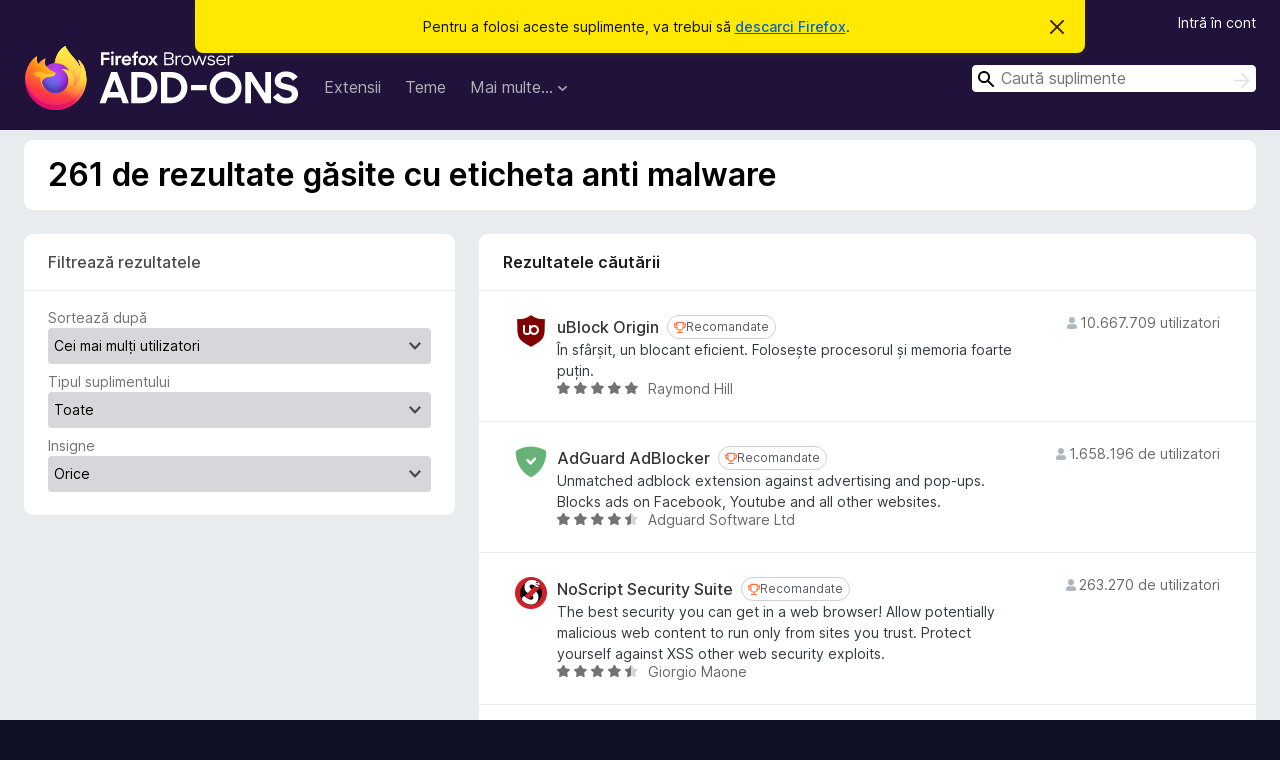

--- FILE ---
content_type: text/html; charset=utf-8
request_url: https://addons.mozilla.org/ro/firefox/tag/anti%20malware/
body_size: 52717
content:
<!DOCTYPE html>
<html lang="ro" dir="ltr"><head><title data-react-helmet="true">Suplimente etichetate cu anti malware – Suplimente pentru Firefox (ro)</title><meta charSet="utf-8"/><meta name="viewport" content="width=device-width, initial-scale=1"/><link href="/static-frontend/Inter-roman-subset-en_de_fr_ru_es_pt_pl_it.var.2ce5ad921c3602b1e5370b3c86033681.woff2" crossorigin="anonymous" rel="preload" as="font" type="font/woff2"/><link href="/static-frontend/amo-2c9b371cc4de1aad916e.css" integrity="sha512-xpIl0TE0BdHR7KIMx6yfLd2kiIdWqrmXT81oEQ2j3ierwSeZB5WzmlhM7zJEHvI5XqPZYwMlGu/Pk0f13trpzQ==" crossorigin="anonymous" rel="stylesheet" type="text/css"/><link rel="shortcut icon" href="/favicon.ico?v=3"/><link data-react-helmet="true" title="Suplimente Firefox" rel="search" type="application/opensearchdescription+xml" href="/ro/firefox/opensearch.xml"/><link data-react-helmet="true" rel="canonical" href="https://addons.mozilla.org/ro/firefox/tag/anti malware/"/><link data-react-helmet="true" href="https://addons.mozilla.org/en-US/firefox/tag/anti malware/" hrefLang="x-default" rel="alternate"/><link data-react-helmet="true" href="https://addons.mozilla.org/en-US/firefox/tag/anti malware/" hrefLang="en" rel="alternate"/><link data-react-helmet="true" href="https://addons.mozilla.org/es-ES/firefox/tag/anti malware/" hrefLang="es" rel="alternate"/><link data-react-helmet="true" href="https://addons.mozilla.org/pt-PT/firefox/tag/anti malware/" hrefLang="pt" rel="alternate"/><link data-react-helmet="true" href="https://addons.mozilla.org/cs/firefox/tag/anti malware/" hrefLang="cs" rel="alternate"/><link data-react-helmet="true" href="https://addons.mozilla.org/de/firefox/tag/anti malware/" hrefLang="de" rel="alternate"/><link data-react-helmet="true" href="https://addons.mozilla.org/el/firefox/tag/anti malware/" hrefLang="el" rel="alternate"/><link data-react-helmet="true" href="https://addons.mozilla.org/en-CA/firefox/tag/anti malware/" hrefLang="en-CA" rel="alternate"/><link data-react-helmet="true" href="https://addons.mozilla.org/en-GB/firefox/tag/anti malware/" hrefLang="en-GB" rel="alternate"/><link data-react-helmet="true" href="https://addons.mozilla.org/en-US/firefox/tag/anti malware/" hrefLang="en-US" rel="alternate"/><link data-react-helmet="true" href="https://addons.mozilla.org/es-AR/firefox/tag/anti malware/" hrefLang="es-AR" rel="alternate"/><link data-react-helmet="true" href="https://addons.mozilla.org/es-CL/firefox/tag/anti malware/" hrefLang="es-CL" rel="alternate"/><link data-react-helmet="true" href="https://addons.mozilla.org/es-ES/firefox/tag/anti malware/" hrefLang="es-ES" rel="alternate"/><link data-react-helmet="true" href="https://addons.mozilla.org/es-MX/firefox/tag/anti malware/" hrefLang="es-MX" rel="alternate"/><link data-react-helmet="true" href="https://addons.mozilla.org/fi/firefox/tag/anti malware/" hrefLang="fi" rel="alternate"/><link data-react-helmet="true" href="https://addons.mozilla.org/fr/firefox/tag/anti malware/" hrefLang="fr" rel="alternate"/><link data-react-helmet="true" href="https://addons.mozilla.org/fur/firefox/tag/anti malware/" hrefLang="fur" rel="alternate"/><link data-react-helmet="true" href="https://addons.mozilla.org/fy-NL/firefox/tag/anti malware/" hrefLang="fy-NL" rel="alternate"/><link data-react-helmet="true" href="https://addons.mozilla.org/he/firefox/tag/anti malware/" hrefLang="he" rel="alternate"/><link data-react-helmet="true" href="https://addons.mozilla.org/hr/firefox/tag/anti malware/" hrefLang="hr" rel="alternate"/><link data-react-helmet="true" href="https://addons.mozilla.org/hu/firefox/tag/anti malware/" hrefLang="hu" rel="alternate"/><link data-react-helmet="true" href="https://addons.mozilla.org/ia/firefox/tag/anti malware/" hrefLang="ia" rel="alternate"/><link data-react-helmet="true" href="https://addons.mozilla.org/it/firefox/tag/anti malware/" hrefLang="it" rel="alternate"/><link data-react-helmet="true" href="https://addons.mozilla.org/ja/firefox/tag/anti malware/" hrefLang="ja" rel="alternate"/><link data-react-helmet="true" href="https://addons.mozilla.org/ka/firefox/tag/anti malware/" hrefLang="ka" rel="alternate"/><link data-react-helmet="true" href="https://addons.mozilla.org/ko/firefox/tag/anti malware/" hrefLang="ko" rel="alternate"/><link data-react-helmet="true" href="https://addons.mozilla.org/nb-NO/firefox/tag/anti malware/" hrefLang="nb-NO" rel="alternate"/><link data-react-helmet="true" href="https://addons.mozilla.org/nl/firefox/tag/anti malware/" hrefLang="nl" rel="alternate"/><link data-react-helmet="true" href="https://addons.mozilla.org/nn-NO/firefox/tag/anti malware/" hrefLang="nn-NO" rel="alternate"/><link data-react-helmet="true" href="https://addons.mozilla.org/pl/firefox/tag/anti malware/" hrefLang="pl" rel="alternate"/><link data-react-helmet="true" href="https://addons.mozilla.org/pt-BR/firefox/tag/anti malware/" hrefLang="pt-BR" rel="alternate"/><link data-react-helmet="true" href="https://addons.mozilla.org/pt-PT/firefox/tag/anti malware/" hrefLang="pt-PT" rel="alternate"/><link data-react-helmet="true" href="https://addons.mozilla.org/ro/firefox/tag/anti malware/" hrefLang="ro" rel="alternate"/><link data-react-helmet="true" href="https://addons.mozilla.org/ru/firefox/tag/anti malware/" hrefLang="ru" rel="alternate"/><link data-react-helmet="true" href="https://addons.mozilla.org/sk/firefox/tag/anti malware/" hrefLang="sk" rel="alternate"/><link data-react-helmet="true" href="https://addons.mozilla.org/sl/firefox/tag/anti malware/" hrefLang="sl" rel="alternate"/><link data-react-helmet="true" href="https://addons.mozilla.org/sq/firefox/tag/anti malware/" hrefLang="sq" rel="alternate"/><link data-react-helmet="true" href="https://addons.mozilla.org/sv-SE/firefox/tag/anti malware/" hrefLang="sv-SE" rel="alternate"/><link data-react-helmet="true" href="https://addons.mozilla.org/tr/firefox/tag/anti malware/" hrefLang="tr" rel="alternate"/><link data-react-helmet="true" href="https://addons.mozilla.org/uk/firefox/tag/anti malware/" hrefLang="uk" rel="alternate"/><link data-react-helmet="true" href="https://addons.mozilla.org/vi/firefox/tag/anti malware/" hrefLang="vi" rel="alternate"/><link data-react-helmet="true" href="https://addons.mozilla.org/zh-CN/firefox/tag/anti malware/" hrefLang="zh-CN" rel="alternate"/><link data-react-helmet="true" href="https://addons.mozilla.org/zh-TW/firefox/tag/anti malware/" hrefLang="zh-TW" rel="alternate"/></head><body><div id="react-view"><div class="Page-amo"><header class="Header"><div class="Notice Notice-warning GetFirefoxBanner Notice-dismissible"><div class="Notice-icon"></div><div class="Notice-column"><div class="Notice-content"><p class="Notice-text"><span class="GetFirefoxBanner-content">Pentru a folosi aceste suplimente, va trebui să <a class="Button Button--none GetFirefoxBanner-button" href="https://www.mozilla.org/firefox/download/thanks/?s=direct&amp;utm_campaign=amo-fx-cta&amp;utm_content=banner-download-button&amp;utm_medium=referral&amp;utm_source=addons.mozilla.org">descarci Firefox</a>.</span></p></div></div><div class="Notice-dismisser"><button class="Button Button--none Notice-dismisser-button" type="submit"><span class="Icon Icon-inline-content IconXMark Notice-dismisser-icon"><span class="visually-hidden">Respinge această notificare</span><svg class="IconXMark-svg" version="1.1" xmlns="http://www.w3.org/2000/svg" xmlns:xlink="http://www.w3.org/1999/xlink"><g class="IconXMark-path" transform="translate(-1.000000, -1.000000)" fill="#0C0C0D"><path d="M1.293,2.707 C1.03304342,2.45592553 0.928787403,2.08412211 1.02030284,1.73449268 C1.11181828,1.38486324 1.38486324,1.11181828 1.73449268,1.02030284 C2.08412211,0.928787403 2.45592553,1.03304342 2.707,1.293 L8,6.586 L13.293,1.293 C13.5440745,1.03304342 13.9158779,0.928787403 14.2655073,1.02030284 C14.6151368,1.11181828 14.8881817,1.38486324 14.9796972,1.73449268 C15.0712126,2.08412211 14.9669566,2.45592553 14.707,2.707 L9.414,8 L14.707,13.293 C15.0859722,13.6853789 15.0805524,14.3090848 14.6948186,14.6948186 C14.3090848,15.0805524 13.6853789,15.0859722 13.293,14.707 L8,9.414 L2.707,14.707 C2.31462111,15.0859722 1.69091522,15.0805524 1.30518142,14.6948186 C0.919447626,14.3090848 0.91402779,13.6853789 1.293,13.293 L6.586,8 L1.293,2.707 Z"></path></g></svg></span></button></div></div><div class="Header-wrapper"><div class="Header-content"><a class="Header-title" href="/ro/firefox/"><span class="visually-hidden">Suplimente pentru Firefox</span></a></div><ul class="SectionLinks Header-SectionLinks"><li><a class="SectionLinks-link SectionLinks-link-extension" href="/ro/firefox/extensions/">Extensii</a></li><li><a class="SectionLinks-link SectionLinks-link-theme" href="/ro/firefox/themes/">Teme</a></li><li><div class="DropdownMenu SectionLinks-link SectionLinks-dropdown"><button class="DropdownMenu-button" title="Mai multe…" type="button" aria-haspopup="true"><span class="DropdownMenu-button-text">Mai multe…</span><span class="Icon Icon-inverted-caret"></span></button><ul class="DropdownMenu-items" aria-hidden="true" aria-label="submenu"><li class="DropdownMenuItem DropdownMenuItem-section SectionLinks-subheader">pentru Firefox</li><li class="DropdownMenuItem DropdownMenuItem-link"><a class="SectionLinks-dropdownlink" href="/ro/firefox/language-tools/">Dicționare și pachete lingvistice</a></li><li class="DropdownMenuItem DropdownMenuItem-section SectionLinks-subheader">Site-uri pentru alte browsere</li><li class="DropdownMenuItem DropdownMenuItem-link"><a class="SectionLinks-clientApp-android" data-clientapp="android" href="/ro/android/">Suplimente pentru Android</a></li></ul></div></li></ul><div class="Header-user-and-external-links"><a class="Button Button--none Header-authenticate-button Header-button Button--micro" href="#login">Intră în cont</a></div><form action="/ro/firefox/search/" class="SearchForm Header-search-form Header-search-form--desktop" method="GET" data-no-csrf="true" role="search"><div class="AutoSearchInput"><label class="AutoSearchInput-label visually-hidden" for="AutoSearchInput-q">Caută</label><div class="AutoSearchInput-search-box"><span class="Icon Icon-magnifying-glass AutoSearchInput-icon-magnifying-glass"></span><div role="combobox" aria-haspopup="listbox" aria-owns="react-autowhatever-1" aria-expanded="false"><input type="search" autoComplete="off" aria-autocomplete="list" aria-controls="react-autowhatever-1" class="AutoSearchInput-query" id="AutoSearchInput-q" maxLength="100" minLength="2" name="q" placeholder="Caută suplimente" value=""/><div id="react-autowhatever-1" role="listbox"></div></div><button class="AutoSearchInput-submit-button" type="submit"><span class="visually-hidden">Caută</span><span class="Icon Icon-arrow"></span></button></div></div></form></div></header><div class="Page-content"><div class="Page Page-not-homepage"><div class="AppBanner"></div><div class="Search"><section class="Card SearchContextCard Card--no-header Card--no-footer"><div class="Card-contents"><h1 class="SearchContextCard-header">261 de rezultate găsite cu eticheta anti malware</h1></div></section><section class="Card ExpandableCard SearchFilters Card--no-footer"><header class="Card-header"><div class="Card-header-text"><a aria-checked="false" class="ExpandableCard-ToggleLink" href="#toggle-content" role="switch" title="Comută conținuturile">Filtrează rezultatele<span class="Icon Icon-triangle-down-black ExpandableCard-ToggleArrow"></span></a></div></header><div class="Card-contents"><div class="ExpandableCard-contents"><form autoComplete="off"><label class="SearchFilters-label" for="SearchFilters-Sort">Sortează după</label><select id="SearchFilters-Sort" name="sort" class="Select SearchFilters-Sort SearchFilters-select"><option value="relevance">Relevanță</option><option value="updated">Actualizate recent</option><option value="users" selected="">Cei mai mulți utilizatori</option><option value="rating">În topul evaluărilor</option><option value="hotness">În tendințe</option></select><div><label class="SearchFilters-AddonType-label SearchFilters-label" for="SearchFilters-AddonType">Tipul suplimentului</label><select id="SearchFilters-AddonType" name="addonType" class="Select SearchFilters-AddonType SearchFilters-select"><option value="" selected="">Toate</option><option value="extension">Extensie</option><option value="statictheme">Temă</option></select></div><div><label class="SearchFilters-Badging-label SearchFilters-label" for="SearchFilters-Badging">Insigne</label><select id="SearchFilters-Badging" name="promoted" class="Select SearchFilters-Badging SearchFilters-select"><option value="" selected="">Orice</option><option value="recommended">Recomandate</option><option value="line">De Firefox</option><option value="badged">Toate recenzate</option></select></div></form></div></div></section><div class="SearchResults"><section class="Card CardList AddonsCard"><header class="Card-header"><div class="Card-header-text">Rezultatele căutării</div></header><div class="Card-contents"><ul class="AddonsCard-list"><li class="SearchResult"><div class="SearchResult-wrapper"><div class="SearchResult-result"><div class="SearchResult-icon-wrapper"><img class="SearchResult-icon" src="https://addons.mozilla.org/user-media/addon_icons/607/607454-64.png?modified=mcrushed" alt="uBlock Origin"/></div><div class="SearchResult-contents"><h2 class="SearchResult-name"><a class="SearchResult-link" href="/ro/firefox/addon/ublock-origin/?utm_source=addons.mozilla.org&amp;utm_medium=referral&amp;utm_content=search">uBlock Origin</a><div class="Badge Badge--has-link" data-testid="badge-recommended"><a class="Badge-link" target="_blank" title="Firefox recomandă numai suplimente care respectă standardele noastre de securitate și performanță." rel="noopener noreferrer" href="https://support.mozilla.org/kb/add-on-badges?utm_content=promoted-addon-badge&amp;utm_medium=referral&amp;utm_source=addons.mozilla.org"><span class="Icon Icon-recommended Badge-icon Badge-icon--small"><span class="visually-hidden">Recomandate</span></span><span class="Badge-content Badge-content--small">Recomandate</span></a></div></h2><p class="SearchResult-summary">În sfârșit, un blocant eficient. Folosește procesorul și memoria foarte puțin.</p><div class="SearchResult-metadata"><div class="SearchResult-rating"><div class="Rating Rating--small" title="Evaluat(ă) cu 4,8 din 5 stele"><div class="Rating-star Rating-rating-1 Rating-selected-star" title="Evaluat(ă) cu 4,8 din 5 stele"></div><div class="Rating-star Rating-rating-2 Rating-selected-star" title="Evaluat(ă) cu 4,8 din 5 stele"></div><div class="Rating-star Rating-rating-3 Rating-selected-star" title="Evaluat(ă) cu 4,8 din 5 stele"></div><div class="Rating-star Rating-rating-4 Rating-selected-star" title="Evaluat(ă) cu 4,8 din 5 stele"></div><div class="Rating-star Rating-rating-5 Rating-selected-star" title="Evaluat(ă) cu 4,8 din 5 stele"></div><span class="visually-hidden">Evaluat(ă) cu 4,8 din 5 stele</span></div></div><h3 class="SearchResult-author SearchResult--meta-section">Raymond Hill</h3></div></div><h3 class="SearchResult-users SearchResult--meta-section"><span class="Icon Icon-user-fill SearchResult-users-icon"></span><span class="SearchResult-users-text">10.667.709 utilizatori</span></h3></div></div></li><li class="SearchResult"><div class="SearchResult-wrapper"><div class="SearchResult-result"><div class="SearchResult-icon-wrapper"><img class="SearchResult-icon" src="https://addons.mozilla.org/user-media/addon_icons/520/520576-64.png?modified=acab9fe4" alt="AdGuard AdBlocker"/></div><div class="SearchResult-contents"><h2 class="SearchResult-name"><a class="SearchResult-link" href="/ro/firefox/addon/adguard-adblocker/?utm_source=addons.mozilla.org&amp;utm_medium=referral&amp;utm_content=search">AdGuard AdBlocker</a><div class="Badge Badge--has-link" data-testid="badge-recommended"><a class="Badge-link" target="_blank" title="Firefox recomandă numai suplimente care respectă standardele noastre de securitate și performanță." rel="noopener noreferrer" href="https://support.mozilla.org/kb/add-on-badges?utm_content=promoted-addon-badge&amp;utm_medium=referral&amp;utm_source=addons.mozilla.org"><span class="Icon Icon-recommended Badge-icon Badge-icon--small"><span class="visually-hidden">Recomandate</span></span><span class="Badge-content Badge-content--small">Recomandate</span></a></div></h2><p class="SearchResult-summary">Unmatched adblock extension against advertising and pop-ups. Blocks ads on Facebook, Youtube and all other websites.</p><div class="SearchResult-metadata"><div class="SearchResult-rating"><div class="Rating Rating--small" title="Evaluat(ă) cu 4,6 din 5 stele"><div class="Rating-star Rating-rating-1 Rating-selected-star" title="Evaluat(ă) cu 4,6 din 5 stele"></div><div class="Rating-star Rating-rating-2 Rating-selected-star" title="Evaluat(ă) cu 4,6 din 5 stele"></div><div class="Rating-star Rating-rating-3 Rating-selected-star" title="Evaluat(ă) cu 4,6 din 5 stele"></div><div class="Rating-star Rating-rating-4 Rating-selected-star" title="Evaluat(ă) cu 4,6 din 5 stele"></div><div class="Rating-star Rating-rating-5 Rating-half-star" title="Evaluat(ă) cu 4,6 din 5 stele"></div><span class="visually-hidden">Evaluat(ă) cu 4,6 din 5 stele</span></div></div><h3 class="SearchResult-author SearchResult--meta-section">Adguard Software Ltd</h3></div></div><h3 class="SearchResult-users SearchResult--meta-section"><span class="Icon Icon-user-fill SearchResult-users-icon"></span><span class="SearchResult-users-text">1.658.196 de utilizatori</span></h3></div></div></li><li class="SearchResult"><div class="SearchResult-wrapper"><div class="SearchResult-result"><div class="SearchResult-icon-wrapper"><img class="SearchResult-icon" src="https://addons.mozilla.org/user-media/addon_icons/0/722-64.png?modified=238235f7" alt="NoScript Security Suite"/></div><div class="SearchResult-contents"><h2 class="SearchResult-name"><a class="SearchResult-link" href="/ro/firefox/addon/noscript/?utm_source=addons.mozilla.org&amp;utm_medium=referral&amp;utm_content=search">NoScript Security Suite</a><div class="Badge Badge--has-link" data-testid="badge-recommended"><a class="Badge-link" target="_blank" title="Firefox recomandă numai suplimente care respectă standardele noastre de securitate și performanță." rel="noopener noreferrer" href="https://support.mozilla.org/kb/add-on-badges?utm_content=promoted-addon-badge&amp;utm_medium=referral&amp;utm_source=addons.mozilla.org"><span class="Icon Icon-recommended Badge-icon Badge-icon--small"><span class="visually-hidden">Recomandate</span></span><span class="Badge-content Badge-content--small">Recomandate</span></a></div></h2><p class="SearchResult-summary">The best security you can get in a web browser! Allow potentially malicious web content to run only from sites you trust. Protect yourself against XSS other web security exploits.</p><div class="SearchResult-metadata"><div class="SearchResult-rating"><div class="Rating Rating--small" title="Evaluat(ă) cu 4,4 din 5 stele"><div class="Rating-star Rating-rating-1 Rating-selected-star" title="Evaluat(ă) cu 4,4 din 5 stele"></div><div class="Rating-star Rating-rating-2 Rating-selected-star" title="Evaluat(ă) cu 4,4 din 5 stele"></div><div class="Rating-star Rating-rating-3 Rating-selected-star" title="Evaluat(ă) cu 4,4 din 5 stele"></div><div class="Rating-star Rating-rating-4 Rating-selected-star" title="Evaluat(ă) cu 4,4 din 5 stele"></div><div class="Rating-star Rating-rating-5 Rating-half-star" title="Evaluat(ă) cu 4,4 din 5 stele"></div><span class="visually-hidden">Evaluat(ă) cu 4,4 din 5 stele</span></div></div><h3 class="SearchResult-author SearchResult--meta-section">Giorgio Maone</h3></div></div><h3 class="SearchResult-users SearchResult--meta-section"><span class="Icon Icon-user-fill SearchResult-users-icon"></span><span class="SearchResult-users-text">263.270 de utilizatori</span></h3></div></div></li><li class="SearchResult"><div class="SearchResult-wrapper"><div class="SearchResult-result"><div class="SearchResult-icon-wrapper"><img class="SearchResult-icon" src="https://addons.mozilla.org/user-media/addon_icons/742/742681-64.png?modified=0ad754c3" alt="Popup Blocker (strict)"/></div><div class="SearchResult-contents"><h2 class="SearchResult-name"><a class="SearchResult-link" href="/ro/firefox/addon/popup-blocker/?utm_source=addons.mozilla.org&amp;utm_medium=referral&amp;utm_content=search">Popup Blocker (strict)</a><div class="Badge Badge--has-link" data-testid="badge-recommended"><a class="Badge-link" target="_blank" title="Firefox recomandă numai suplimente care respectă standardele noastre de securitate și performanță." rel="noopener noreferrer" href="https://support.mozilla.org/kb/add-on-badges?utm_content=promoted-addon-badge&amp;utm_medium=referral&amp;utm_source=addons.mozilla.org"><span class="Icon Icon-recommended Badge-icon Badge-icon--small"><span class="visually-hidden">Recomandate</span></span><span class="Badge-content Badge-content--small">Recomandate</span></a></div></h2><p class="SearchResult-summary">Strictly block all popup requests from any website by default. A notification window is opened to allow you accept, reject, open the popup in background page, or redirect the current page to popup address</p><div class="SearchResult-metadata"><div class="SearchResult-rating"><div class="Rating Rating--small" title="Evaluat(ă) cu 4,1 din 5 stele"><div class="Rating-star Rating-rating-1 Rating-selected-star" title="Evaluat(ă) cu 4,1 din 5 stele"></div><div class="Rating-star Rating-rating-2 Rating-selected-star" title="Evaluat(ă) cu 4,1 din 5 stele"></div><div class="Rating-star Rating-rating-3 Rating-selected-star" title="Evaluat(ă) cu 4,1 din 5 stele"></div><div class="Rating-star Rating-rating-4 Rating-selected-star" title="Evaluat(ă) cu 4,1 din 5 stele"></div><div class="Rating-star Rating-rating-5" title="Evaluat(ă) cu 4,1 din 5 stele"></div><span class="visually-hidden">Evaluat(ă) cu 4,1 din 5 stele</span></div></div><h3 class="SearchResult-author SearchResult--meta-section">Jeremy Schomery</h3></div></div><h3 class="SearchResult-users SearchResult--meta-section"><span class="Icon Icon-user-fill SearchResult-users-icon"></span><span class="SearchResult-users-text">81.644 de utilizatori</span></h3></div></div></li><li class="SearchResult"><div class="SearchResult-wrapper"><div class="SearchResult-result"><div class="SearchResult-icon-wrapper"><img class="SearchResult-icon" src="https://addons.mozilla.org/user-media/addon_icons/686/686646-64.png?modified=b187a374" alt="AdBlocker Ultimate"/></div><div class="SearchResult-contents"><h2 class="SearchResult-name"><a class="SearchResult-link" href="/ro/firefox/addon/adblocker-ultimate/?utm_source=addons.mozilla.org&amp;utm_medium=referral&amp;utm_content=search">AdBlocker Ultimate</a></h2><p class="SearchResult-summary">Completely remove ALL ads. No “acceptable” ads or whitelisted advertisers allowed. This free extensions also helps block trackers and malware.</p><div class="SearchResult-metadata"><div class="SearchResult-rating"><div class="Rating Rating--small" title="Evaluat(ă) cu 4,8 din 5 stele"><div class="Rating-star Rating-rating-1 Rating-selected-star" title="Evaluat(ă) cu 4,8 din 5 stele"></div><div class="Rating-star Rating-rating-2 Rating-selected-star" title="Evaluat(ă) cu 4,8 din 5 stele"></div><div class="Rating-star Rating-rating-3 Rating-selected-star" title="Evaluat(ă) cu 4,8 din 5 stele"></div><div class="Rating-star Rating-rating-4 Rating-selected-star" title="Evaluat(ă) cu 4,8 din 5 stele"></div><div class="Rating-star Rating-rating-5 Rating-selected-star" title="Evaluat(ă) cu 4,8 din 5 stele"></div><span class="visually-hidden">Evaluat(ă) cu 4,8 din 5 stele</span></div></div><h3 class="SearchResult-author SearchResult--meta-section">AdAvoid</h3></div></div><h3 class="SearchResult-users SearchResult--meta-section"><span class="Icon Icon-user-fill SearchResult-users-icon"></span><span class="SearchResult-users-text">1.271.777 de utilizatori</span></h3></div></div></li><li class="SearchResult"><div class="SearchResult-wrapper"><div class="SearchResult-result"><div class="SearchResult-icon-wrapper"><img class="SearchResult-icon" src="https://addons.mozilla.org/user-media/addon_icons/920/920304-64.png?modified=b4f71c9f" alt="Malwarebytes Browser Guard"/></div><div class="SearchResult-contents"><h2 class="SearchResult-name"><a class="SearchResult-link" href="/ro/firefox/addon/malwarebytes/?utm_source=addons.mozilla.org&amp;utm_medium=referral&amp;utm_content=search">Malwarebytes Browser Guard</a></h2><p class="SearchResult-summary">Fast and safe browsing that protects your privacy. Block trackers, ads, phishing, and malicious content—so you stay secure and in control.</p><div class="SearchResult-metadata"><div class="SearchResult-rating"><div class="Rating Rating--small" title="Evaluat(ă) cu 4,2 din 5 stele"><div class="Rating-star Rating-rating-1 Rating-selected-star" title="Evaluat(ă) cu 4,2 din 5 stele"></div><div class="Rating-star Rating-rating-2 Rating-selected-star" title="Evaluat(ă) cu 4,2 din 5 stele"></div><div class="Rating-star Rating-rating-3 Rating-selected-star" title="Evaluat(ă) cu 4,2 din 5 stele"></div><div class="Rating-star Rating-rating-4 Rating-selected-star" title="Evaluat(ă) cu 4,2 din 5 stele"></div><div class="Rating-star Rating-rating-5" title="Evaluat(ă) cu 4,2 din 5 stele"></div><span class="visually-hidden">Evaluat(ă) cu 4,2 din 5 stele</span></div></div><h3 class="SearchResult-author SearchResult--meta-section">Malwarebytes</h3></div></div><h3 class="SearchResult-users SearchResult--meta-section"><span class="Icon Icon-user-fill SearchResult-users-icon"></span><span class="SearchResult-users-text">462.134 de utilizatori</span></h3></div></div></li><li class="SearchResult"><div class="SearchResult-wrapper"><div class="SearchResult-result"><div class="SearchResult-icon-wrapper"><img class="SearchResult-icon" src="https://addons.mozilla.org/user-media/addon_icons/643/643584-64.png?modified=8509f2a5" alt="Web Threat Shield"/></div><div class="SearchResult-contents"><h2 class="SearchResult-name"><a class="SearchResult-link" href="/ro/firefox/addon/web-threat-shield/?utm_source=addons.mozilla.org&amp;utm_medium=referral&amp;utm_content=search">Web Threat Shield</a></h2><p class="SearchResult-summary">Keeps you safe when browsing the web by identifying and blocking dangerous websites.</p><div class="SearchResult-metadata"><div class="SearchResult-rating"><div class="Rating Rating--small" title="Evaluat(ă) cu 4,3 din 5 stele"><div class="Rating-star Rating-rating-1 Rating-selected-star" title="Evaluat(ă) cu 4,3 din 5 stele"></div><div class="Rating-star Rating-rating-2 Rating-selected-star" title="Evaluat(ă) cu 4,3 din 5 stele"></div><div class="Rating-star Rating-rating-3 Rating-selected-star" title="Evaluat(ă) cu 4,3 din 5 stele"></div><div class="Rating-star Rating-rating-4 Rating-selected-star" title="Evaluat(ă) cu 4,3 din 5 stele"></div><div class="Rating-star Rating-rating-5 Rating-half-star" title="Evaluat(ă) cu 4,3 din 5 stele"></div><span class="visually-hidden">Evaluat(ă) cu 4,3 din 5 stele</span></div></div><h3 class="SearchResult-author SearchResult--meta-section">Webroot.com</h3></div></div><h3 class="SearchResult-users SearchResult--meta-section"><span class="Icon Icon-user-fill SearchResult-users-icon"></span><span class="SearchResult-users-text">225.598 de utilizatori</span></h3></div></div></li><li class="SearchResult"><div class="SearchResult-wrapper"><div class="SearchResult-result"><div class="SearchResult-icon-wrapper"><img class="SearchResult-icon" src="https://addons.mozilla.org/user-media/addon_icons/2784/2784972-64.png?modified=600cdfdd" alt="ESET Browser Privacy &amp; Security"/></div><div class="SearchResult-contents"><h2 class="SearchResult-name"><a class="SearchResult-link" href="/ro/firefox/addon/eset-browser-privacy-security/?utm_source=addons.mozilla.org&amp;utm_medium=referral&amp;utm_content=search">ESET Browser Privacy &amp; Security</a></h2><p class="SearchResult-summary">Bucurați-vă de protecție pentru browser extinsă cu Confidențialitatea și securitatea browserului ESET, care include produsele unice Curățarea metadatelor, Căutare securizată și altele.</p><div class="SearchResult-metadata"><div class="SearchResult-rating"><div class="Rating Rating--small" title="Evaluat(ă) cu 4,5 din 5 stele"><div class="Rating-star Rating-rating-1 Rating-selected-star" title="Evaluat(ă) cu 4,5 din 5 stele"></div><div class="Rating-star Rating-rating-2 Rating-selected-star" title="Evaluat(ă) cu 4,5 din 5 stele"></div><div class="Rating-star Rating-rating-3 Rating-selected-star" title="Evaluat(ă) cu 4,5 din 5 stele"></div><div class="Rating-star Rating-rating-4 Rating-selected-star" title="Evaluat(ă) cu 4,5 din 5 stele"></div><div class="Rating-star Rating-rating-5 Rating-half-star" title="Evaluat(ă) cu 4,5 din 5 stele"></div><span class="visually-hidden">Evaluat(ă) cu 4,5 din 5 stele</span></div></div><h3 class="SearchResult-author SearchResult--meta-section">ESET</h3></div></div><h3 class="SearchResult-users SearchResult--meta-section"><span class="Icon Icon-user-fill SearchResult-users-icon"></span><span class="SearchResult-users-text">217.286 de utilizatori</span></h3></div></div></li><li class="SearchResult"><div class="SearchResult-wrapper"><div class="SearchResult-result"><div class="SearchResult-icon-wrapper"><img class="SearchResult-icon" src="https://addons.mozilla.org/user-media/addon_icons/963/963216-64.png?modified=9e1f8345" alt="Surfshark VPN Extension"/></div><div class="SearchResult-contents"><h2 class="SearchResult-name"><a class="SearchResult-link" href="/ro/firefox/addon/surfshark-vpn-proxy/?utm_source=addons.mozilla.org&amp;utm_medium=referral&amp;utm_content=search">Surfshark VPN Extension</a></h2><p class="SearchResult-summary">Browse the web safely with secure, private internet access for the Firefox browser extension.</p><div class="SearchResult-metadata"><div class="SearchResult-rating"><div class="Rating Rating--small" title="Evaluat(ă) cu 3,6 din 5 stele"><div class="Rating-star Rating-rating-1 Rating-selected-star" title="Evaluat(ă) cu 3,6 din 5 stele"></div><div class="Rating-star Rating-rating-2 Rating-selected-star" title="Evaluat(ă) cu 3,6 din 5 stele"></div><div class="Rating-star Rating-rating-3 Rating-selected-star" title="Evaluat(ă) cu 3,6 din 5 stele"></div><div class="Rating-star Rating-rating-4 Rating-half-star" title="Evaluat(ă) cu 3,6 din 5 stele"></div><div class="Rating-star Rating-rating-5" title="Evaluat(ă) cu 3,6 din 5 stele"></div><span class="visually-hidden">Evaluat(ă) cu 3,6 din 5 stele</span></div></div><h3 class="SearchResult-author SearchResult--meta-section">Surfshark</h3></div></div><h3 class="SearchResult-users SearchResult--meta-section"><span class="Icon Icon-user-fill SearchResult-users-icon"></span><span class="SearchResult-users-text">110.633 de utilizatori</span></h3></div></div></li><li class="SearchResult"><div class="SearchResult-wrapper"><div class="SearchResult-result"><div class="SearchResult-icon-wrapper"><img class="SearchResult-icon" src="https://addons.mozilla.org/user-media/addon_icons/2745/2745795-64.png?modified=c70ca3ad" alt="Free VPN Proxy &amp; Ad Blocker - Planet VPN"/></div><div class="SearchResult-contents"><h2 class="SearchResult-name"><a class="SearchResult-link" href="/ro/firefox/addon/free-vpn-proxy-planetvpn/?utm_source=addons.mozilla.org&amp;utm_medium=referral&amp;utm_content=search">Free VPN Proxy &amp; Ad Blocker - Planet VPN</a></h2><p class="SearchResult-summary">Secure your web browsing with Planet VPN - a free vpn proxy addon</p><div class="SearchResult-metadata"><div class="SearchResult-rating"><div class="Rating Rating--small" title="Evaluat(ă) cu 4,4 din 5 stele"><div class="Rating-star Rating-rating-1 Rating-selected-star" title="Evaluat(ă) cu 4,4 din 5 stele"></div><div class="Rating-star Rating-rating-2 Rating-selected-star" title="Evaluat(ă) cu 4,4 din 5 stele"></div><div class="Rating-star Rating-rating-3 Rating-selected-star" title="Evaluat(ă) cu 4,4 din 5 stele"></div><div class="Rating-star Rating-rating-4 Rating-selected-star" title="Evaluat(ă) cu 4,4 din 5 stele"></div><div class="Rating-star Rating-rating-5 Rating-half-star" title="Evaluat(ă) cu 4,4 din 5 stele"></div><span class="visually-hidden">Evaluat(ă) cu 4,4 din 5 stele</span></div></div><h3 class="SearchResult-author SearchResult--meta-section">Free VPN Planet</h3></div></div><h3 class="SearchResult-users SearchResult--meta-section"><span class="Icon Icon-user-fill SearchResult-users-icon"></span><span class="SearchResult-users-text">90.737 de utilizatori</span></h3></div></div></li><li class="SearchResult"><div class="SearchResult-wrapper"><div class="SearchResult-result"><div class="SearchResult-icon-wrapper"><img class="SearchResult-icon" src="https://addons.mozilla.org/user-media/addon_icons/585/585454-64.png?modified=1654549440" alt="AdNauseam"/></div><div class="SearchResult-contents"><h2 class="SearchResult-name"><a class="SearchResult-link" href="/ro/firefox/addon/adnauseam/?utm_source=addons.mozilla.org&amp;utm_medium=referral&amp;utm_content=search">AdNauseam</a></h2><p class="SearchResult-summary">Blocking ads and fighting back against advertising surveillance.</p><div class="SearchResult-metadata"><div class="SearchResult-rating"><div class="Rating Rating--small" title="Evaluat(ă) cu 4,6 din 5 stele"><div class="Rating-star Rating-rating-1 Rating-selected-star" title="Evaluat(ă) cu 4,6 din 5 stele"></div><div class="Rating-star Rating-rating-2 Rating-selected-star" title="Evaluat(ă) cu 4,6 din 5 stele"></div><div class="Rating-star Rating-rating-3 Rating-selected-star" title="Evaluat(ă) cu 4,6 din 5 stele"></div><div class="Rating-star Rating-rating-4 Rating-selected-star" title="Evaluat(ă) cu 4,6 din 5 stele"></div><div class="Rating-star Rating-rating-5 Rating-half-star" title="Evaluat(ă) cu 4,6 din 5 stele"></div><span class="visually-hidden">Evaluat(ă) cu 4,6 din 5 stele</span></div></div><h3 class="SearchResult-author SearchResult--meta-section">Daniel Howe</h3></div></div><h3 class="SearchResult-users SearchResult--meta-section"><span class="Icon Icon-user-fill SearchResult-users-icon"></span><span class="SearchResult-users-text">75.022 de utilizatori</span></h3></div></div></li><li class="SearchResult"><div class="SearchResult-wrapper"><div class="SearchResult-result"><div class="SearchResult-icon-wrapper"><img class="SearchResult-icon" src="https://addons.mozilla.org/user-media/addon_icons/2802/2802483-64.png?modified=e258e562" alt="VPN Gratuit - 1VPN"/></div><div class="SearchResult-contents"><h2 class="SearchResult-name"><a class="SearchResult-link" href="/ro/firefox/addon/1vpn/?utm_source=addons.mozilla.org&amp;utm_medium=referral&amp;utm_content=search">VPN Gratuit - 1VPN</a></h2><p class="SearchResult-summary">VPN gratuit, date nelimitate, viteze rapide, criptare sigură, politică fără loguri și ușor de utilizat.</p><div class="SearchResult-metadata"><div class="SearchResult-rating"><div class="Rating Rating--small" title="Evaluat(ă) cu 4,3 din 5 stele"><div class="Rating-star Rating-rating-1 Rating-selected-star" title="Evaluat(ă) cu 4,3 din 5 stele"></div><div class="Rating-star Rating-rating-2 Rating-selected-star" title="Evaluat(ă) cu 4,3 din 5 stele"></div><div class="Rating-star Rating-rating-3 Rating-selected-star" title="Evaluat(ă) cu 4,3 din 5 stele"></div><div class="Rating-star Rating-rating-4 Rating-selected-star" title="Evaluat(ă) cu 4,3 din 5 stele"></div><div class="Rating-star Rating-rating-5 Rating-half-star" title="Evaluat(ă) cu 4,3 din 5 stele"></div><span class="visually-hidden">Evaluat(ă) cu 4,3 din 5 stele</span></div></div><h3 class="SearchResult-author SearchResult--meta-section">1VPN</h3></div></div><h3 class="SearchResult-users SearchResult--meta-section"><span class="Icon Icon-user-fill SearchResult-users-icon"></span><span class="SearchResult-users-text">67.022 de utilizatori</span></h3></div></div></li><li class="SearchResult"><div class="SearchResult-wrapper"><div class="SearchResult-result"><div class="SearchResult-icon-wrapper"><img class="SearchResult-icon" src="https://addons.mozilla.org/user-media/addon_icons/697/697677-64.png?modified=1682241521" alt="Popup Blocker Ultimate"/></div><div class="SearchResult-contents"><h2 class="SearchResult-name"><a class="SearchResult-link" href="/ro/firefox/addon/popup-blocker-ultimate/?utm_source=addons.mozilla.org&amp;utm_medium=referral&amp;utm_content=search">Popup Blocker Ultimate</a></h2><p class="SearchResult-summary">Best Pop-up Blocker for Firefox. (Best in Rating, Performance, This addon does NOT collect user&#x27;s data same as Poper Blocker)If your Firefox version is not 57+ please install version 8.1 from Official website.</p><div class="SearchResult-metadata"><div class="SearchResult-rating"><div class="Rating Rating--small" title="Evaluat(ă) cu 4,7 din 5 stele"><div class="Rating-star Rating-rating-1 Rating-selected-star" title="Evaluat(ă) cu 4,7 din 5 stele"></div><div class="Rating-star Rating-rating-2 Rating-selected-star" title="Evaluat(ă) cu 4,7 din 5 stele"></div><div class="Rating-star Rating-rating-3 Rating-selected-star" title="Evaluat(ă) cu 4,7 din 5 stele"></div><div class="Rating-star Rating-rating-4 Rating-selected-star" title="Evaluat(ă) cu 4,7 din 5 stele"></div><div class="Rating-star Rating-rating-5 Rating-half-star" title="Evaluat(ă) cu 4,7 din 5 stele"></div><span class="visually-hidden">Evaluat(ă) cu 4,7 din 5 stele</span></div></div><h3 class="SearchResult-author SearchResult--meta-section">Mojtaba Daneshi</h3></div></div><h3 class="SearchResult-users SearchResult--meta-section"><span class="Icon Icon-user-fill SearchResult-users-icon"></span><span class="SearchResult-users-text">56.681 de utilizatori</span></h3></div></div></li><li class="SearchResult"><div class="SearchResult-wrapper"><div class="SearchResult-result"><div class="SearchResult-icon-wrapper"><img class="SearchResult-icon" src="https://addons.mozilla.org/user-media/addon_icons/2697/2697795-64.png?modified=d46630b5" alt="Startpage Privacy Protection"/></div><div class="SearchResult-contents"><h2 class="SearchResult-name"><a class="SearchResult-link" href="/ro/firefox/addon/startpage-privacy-protection/?utm_source=addons.mozilla.org&amp;utm_medium=referral&amp;utm_content=search">Startpage Privacy Protection</a></h2><p class="SearchResult-summary">By installing the free Startpage Privacy Protection extension you will be able to stop trackers and cookies and set Startpage as your default search engine.</p><div class="SearchResult-metadata"><div class="SearchResult-rating"><div class="Rating Rating--small" title="Evaluat(ă) cu 4,5 din 5 stele"><div class="Rating-star Rating-rating-1 Rating-selected-star" title="Evaluat(ă) cu 4,5 din 5 stele"></div><div class="Rating-star Rating-rating-2 Rating-selected-star" title="Evaluat(ă) cu 4,5 din 5 stele"></div><div class="Rating-star Rating-rating-3 Rating-selected-star" title="Evaluat(ă) cu 4,5 din 5 stele"></div><div class="Rating-star Rating-rating-4 Rating-selected-star" title="Evaluat(ă) cu 4,5 din 5 stele"></div><div class="Rating-star Rating-rating-5 Rating-half-star" title="Evaluat(ă) cu 4,5 din 5 stele"></div><span class="visually-hidden">Evaluat(ă) cu 4,5 din 5 stele</span></div></div><h3 class="SearchResult-author SearchResult--meta-section">Startpage</h3></div></div><h3 class="SearchResult-users SearchResult--meta-section"><span class="Icon Icon-user-fill SearchResult-users-icon"></span><span class="SearchResult-users-text">36.872 de utilizatori</span></h3></div></div></li><li class="SearchResult"><div class="SearchResult-wrapper"><div class="SearchResult-result"><div class="SearchResult-icon-wrapper"><img class="SearchResult-icon" src="https://addons.mozilla.org/user-media/addon_icons/2791/2791860-64.png?modified=5d798986" alt="VPN Free Unlimited - VPNLY"/></div><div class="SearchResult-contents"><h2 class="SearchResult-name"><a class="SearchResult-link" href="/ro/firefox/addon/vpn-free-unlimited-vpnly/?utm_source=addons.mozilla.org&amp;utm_medium=referral&amp;utm_content=search">VPN Free Unlimited - VPNLY</a></h2><p class="SearchResult-summary">Free &amp; Unlimited Proxy - without any restrictions and limits</p><div class="SearchResult-metadata"><div class="SearchResult-rating"><div class="Rating Rating--small" title="Evaluat(ă) cu 4,6 din 5 stele"><div class="Rating-star Rating-rating-1 Rating-selected-star" title="Evaluat(ă) cu 4,6 din 5 stele"></div><div class="Rating-star Rating-rating-2 Rating-selected-star" title="Evaluat(ă) cu 4,6 din 5 stele"></div><div class="Rating-star Rating-rating-3 Rating-selected-star" title="Evaluat(ă) cu 4,6 din 5 stele"></div><div class="Rating-star Rating-rating-4 Rating-selected-star" title="Evaluat(ă) cu 4,6 din 5 stele"></div><div class="Rating-star Rating-rating-5 Rating-half-star" title="Evaluat(ă) cu 4,6 din 5 stele"></div><span class="visually-hidden">Evaluat(ă) cu 4,6 din 5 stele</span></div></div><h3 class="SearchResult-author SearchResult--meta-section">Free VPN Unlimited AG</h3></div></div><h3 class="SearchResult-users SearchResult--meta-section"><span class="Icon Icon-user-fill SearchResult-users-icon"></span><span class="SearchResult-users-text">16.916 utilizatori</span></h3></div></div></li><li class="SearchResult"><div class="SearchResult-wrapper"><div class="SearchResult-result"><div class="SearchResult-icon-wrapper"><img class="SearchResult-icon" src="https://addons.mozilla.org/user-media/addon_icons/2838/2838196-64.png?modified=74d531e2" alt="Lock Adblock"/></div><div class="SearchResult-contents"><h2 class="SearchResult-name"><a class="SearchResult-link" href="/ro/firefox/addon/lock-adblock/?utm_source=addons.mozilla.org&amp;utm_medium=referral&amp;utm_content=search">Lock Adblock</a></h2><p class="SearchResult-summary">Un blocker de anunțuri ușor, non-invaziv și ușor de folosit care blochează toate tipurile de anunțuri, urmăritori și malware.</p><div class="SearchResult-metadata"><div class="SearchResult-rating"><div class="Rating Rating--small" title="Evaluat(ă) cu 4,2 din 5 stele"><div class="Rating-star Rating-rating-1 Rating-selected-star" title="Evaluat(ă) cu 4,2 din 5 stele"></div><div class="Rating-star Rating-rating-2 Rating-selected-star" title="Evaluat(ă) cu 4,2 din 5 stele"></div><div class="Rating-star Rating-rating-3 Rating-selected-star" title="Evaluat(ă) cu 4,2 din 5 stele"></div><div class="Rating-star Rating-rating-4 Rating-selected-star" title="Evaluat(ă) cu 4,2 din 5 stele"></div><div class="Rating-star Rating-rating-5" title="Evaluat(ă) cu 4,2 din 5 stele"></div><span class="visually-hidden">Evaluat(ă) cu 4,2 din 5 stele</span></div></div><h3 class="SearchResult-author SearchResult--meta-section">Lock</h3></div></div><h3 class="SearchResult-users SearchResult--meta-section"><span class="Icon Icon-user-fill SearchResult-users-icon"></span><span class="SearchResult-users-text">11.443 de utilizatori</span></h3></div></div></li><li class="SearchResult"><div class="SearchResult-wrapper"><div class="SearchResult-result"><div class="SearchResult-icon-wrapper"><img class="SearchResult-icon" src="https://addons.mozilla.org/user-media/addon_icons/2733/2733024-64.png?modified=5438b94a" alt="Nervenschoner"/></div><div class="SearchResult-contents"><h2 class="SearchResult-name"><a class="SearchResult-link" href="/ro/firefox/addon/nervenschoner/?utm_source=addons.mozilla.org&amp;utm_medium=referral&amp;utm_content=search">Nervenschoner</a></h2><p class="SearchResult-summary">Der Blocker der Verbraucherzentrale zaubert Cookie und Einwilligungs Banner einfach weg.</p><div class="SearchResult-metadata"><div class="SearchResult-rating"><div class="Rating Rating--small" title="Evaluat(ă) cu 3,8 din 5 stele"><div class="Rating-star Rating-rating-1 Rating-selected-star" title="Evaluat(ă) cu 3,8 din 5 stele"></div><div class="Rating-star Rating-rating-2 Rating-selected-star" title="Evaluat(ă) cu 3,8 din 5 stele"></div><div class="Rating-star Rating-rating-3 Rating-selected-star" title="Evaluat(ă) cu 3,8 din 5 stele"></div><div class="Rating-star Rating-rating-4 Rating-selected-star" title="Evaluat(ă) cu 3,8 din 5 stele"></div><div class="Rating-star Rating-rating-5" title="Evaluat(ă) cu 3,8 din 5 stele"></div><span class="visually-hidden">Evaluat(ă) cu 3,8 din 5 stele</span></div></div><h3 class="SearchResult-author SearchResult--meta-section">Verbraucherzentrale Bayern / ingenit.com</h3></div></div><h3 class="SearchResult-users SearchResult--meta-section"><span class="Icon Icon-user-fill SearchResult-users-icon"></span><span class="SearchResult-users-text">11.236 de utilizatori</span></h3></div></div></li><li class="SearchResult"><div class="SearchResult-wrapper"><div class="SearchResult-result"><div class="SearchResult-icon-wrapper"><img class="SearchResult-icon" src="https://addons.mozilla.org/user-media/addon_icons/819/819638-64.png?modified=de28e0d4" alt="Privacy | Protect Your Payments"/></div><div class="SearchResult-contents"><h2 class="SearchResult-name"><a class="SearchResult-link" href="/ro/firefox/addon/pay-by-privacy/?utm_source=addons.mozilla.org&amp;utm_medium=referral&amp;utm_content=search">Privacy | Protect Your Payments</a></h2><p class="SearchResult-summary">Privacy&#x27;s Firefox add-on allows you to generate a new virtual card number with 1-click on any checkout page. Keep your payment info safe from data breaches, shady merchants, and sneaky subscription billing.</p><div class="SearchResult-metadata"><div class="SearchResult-rating"><div class="Rating Rating--small" title="Evaluat(ă) cu 3,7 din 5 stele"><div class="Rating-star Rating-rating-1 Rating-selected-star" title="Evaluat(ă) cu 3,7 din 5 stele"></div><div class="Rating-star Rating-rating-2 Rating-selected-star" title="Evaluat(ă) cu 3,7 din 5 stele"></div><div class="Rating-star Rating-rating-3 Rating-selected-star" title="Evaluat(ă) cu 3,7 din 5 stele"></div><div class="Rating-star Rating-rating-4 Rating-half-star" title="Evaluat(ă) cu 3,7 din 5 stele"></div><div class="Rating-star Rating-rating-5" title="Evaluat(ă) cu 3,7 din 5 stele"></div><span class="visually-hidden">Evaluat(ă) cu 3,7 din 5 stele</span></div></div><h3 class="SearchResult-author SearchResult--meta-section">Privacy</h3></div></div><h3 class="SearchResult-users SearchResult--meta-section"><span class="Icon Icon-user-fill SearchResult-users-icon"></span><span class="SearchResult-users-text">7.700 de utilizatori</span></h3></div></div></li><li class="SearchResult"><div class="SearchResult-wrapper"><div class="SearchResult-result"><div class="SearchResult-icon-wrapper"><img class="SearchResult-icon" src="https://addons.mozilla.org/user-media/addon_icons/979/979733-64.png?modified=ac529711" alt="Google Analytics Opt-out"/></div><div class="SearchResult-contents"><h2 class="SearchResult-name"><a class="SearchResult-link" href="/ro/firefox/addon/google-analytics-opt-out/?utm_source=addons.mozilla.org&amp;utm_medium=referral&amp;utm_content=search">Google Analytics Opt-out</a></h2><p class="SearchResult-summary">Prevents the Google Analytics and Tag Manager&#x27;s JavaScript APIs from collecting data and recording the user</p><div class="SearchResult-metadata"><div class="SearchResult-rating"><div class="Rating Rating--small" title="Evaluat(ă) cu 4,6 din 5 stele"><div class="Rating-star Rating-rating-1 Rating-selected-star" title="Evaluat(ă) cu 4,6 din 5 stele"></div><div class="Rating-star Rating-rating-2 Rating-selected-star" title="Evaluat(ă) cu 4,6 din 5 stele"></div><div class="Rating-star Rating-rating-3 Rating-selected-star" title="Evaluat(ă) cu 4,6 din 5 stele"></div><div class="Rating-star Rating-rating-4 Rating-selected-star" title="Evaluat(ă) cu 4,6 din 5 stele"></div><div class="Rating-star Rating-rating-5 Rating-half-star" title="Evaluat(ă) cu 4,6 din 5 stele"></div><span class="visually-hidden">Evaluat(ă) cu 4,6 din 5 stele</span></div></div><h3 class="SearchResult-author SearchResult--meta-section">emano waldeck</h3></div></div><h3 class="SearchResult-users SearchResult--meta-section"><span class="Icon Icon-user-fill SearchResult-users-icon"></span><span class="SearchResult-users-text">5.527 de utilizatori</span></h3></div></div></li><li class="SearchResult"><div class="SearchResult-wrapper"><div class="SearchResult-result"><div class="SearchResult-icon-wrapper"><img class="SearchResult-icon" src="https://addons.mozilla.org/user-media/addon_icons/2874/2874754-64.png?modified=89ed4adc" alt="FMHY SafeGuard"/></div><div class="SearchResult-contents"><h2 class="SearchResult-name"><a class="SearchResult-link" href="/ro/firefox/addon/fmhy-safeguard/?utm_source=addons.mozilla.org&amp;utm_medium=referral&amp;utm_content=search">FMHY SafeGuard</a></h2><p class="SearchResult-summary">An extension that detects starred, safe, unsafe or potentially unsafe sites using the FMHY Filterlist.</p><div class="SearchResult-metadata"><div class="SearchResult-rating"><div class="Rating Rating--small" title="Evaluat(ă) cu 4,8 din 5 stele"><div class="Rating-star Rating-rating-1 Rating-selected-star" title="Evaluat(ă) cu 4,8 din 5 stele"></div><div class="Rating-star Rating-rating-2 Rating-selected-star" title="Evaluat(ă) cu 4,8 din 5 stele"></div><div class="Rating-star Rating-rating-3 Rating-selected-star" title="Evaluat(ă) cu 4,8 din 5 stele"></div><div class="Rating-star Rating-rating-4 Rating-selected-star" title="Evaluat(ă) cu 4,8 din 5 stele"></div><div class="Rating-star Rating-rating-5 Rating-selected-star" title="Evaluat(ă) cu 4,8 din 5 stele"></div><span class="visually-hidden">Evaluat(ă) cu 4,8 din 5 stele</span></div></div><h3 class="SearchResult-author SearchResult--meta-section">Kenneth Hendricks</h3></div></div><h3 class="SearchResult-users SearchResult--meta-section"><span class="Icon Icon-user-fill SearchResult-users-icon"></span><span class="SearchResult-users-text">4.036 de utilizatori</span></h3></div></div></li><li class="SearchResult"><div class="SearchResult-wrapper"><div class="SearchResult-result"><div class="SearchResult-icon-wrapper"><img class="SearchResult-icon" src="https://addons.mozilla.org/user-media/addon_icons/2770/2770642-64.png?modified=8ecf6dd1" alt="Search Result Previews"/></div><div class="SearchResult-contents"><h2 class="SearchResult-name"><a class="SearchResult-link" href="/ro/firefox/addon/search_result_previews/?utm_source=addons.mozilla.org&amp;utm_medium=referral&amp;utm_content=search">Search Result Previews</a></h2><p class="SearchResult-summary">This addon shows you page preview 🖼️ next to each search result! 🔍
PRO version shows also PageRank 📊 value for each page!</p><div class="SearchResult-metadata"><div class="SearchResult-rating"><div class="Rating Rating--small" title="Evaluat(ă) cu 4,7 din 5 stele"><div class="Rating-star Rating-rating-1 Rating-selected-star" title="Evaluat(ă) cu 4,7 din 5 stele"></div><div class="Rating-star Rating-rating-2 Rating-selected-star" title="Evaluat(ă) cu 4,7 din 5 stele"></div><div class="Rating-star Rating-rating-3 Rating-selected-star" title="Evaluat(ă) cu 4,7 din 5 stele"></div><div class="Rating-star Rating-rating-4 Rating-selected-star" title="Evaluat(ă) cu 4,7 din 5 stele"></div><div class="Rating-star Rating-rating-5 Rating-half-star" title="Evaluat(ă) cu 4,7 din 5 stele"></div><span class="visually-hidden">Evaluat(ă) cu 4,7 din 5 stele</span></div></div><h3 class="SearchResult-author SearchResult--meta-section">Juraj Mäsiar</h3></div></div><h3 class="SearchResult-users SearchResult--meta-section"><span class="Icon Icon-user-fill SearchResult-users-icon"></span><span class="SearchResult-users-text">3.863 de utilizatori</span></h3></div></div></li><li class="SearchResult"><div class="SearchResult-wrapper"><div class="SearchResult-result"><div class="SearchResult-icon-wrapper"><img class="SearchResult-icon" src="https://addons.mozilla.org/user-media/addon_icons/802/802618-64.png?modified=1707729823" alt="Open in Tor Browser"/></div><div class="SearchResult-contents"><h2 class="SearchResult-name"><a class="SearchResult-link" href="/ro/firefox/addon/open-in-tor-browser/?utm_source=addons.mozilla.org&amp;utm_medium=referral&amp;utm_content=search">Open in Tor Browser</a></h2><p class="SearchResult-summary">Open current page or link in tor browser for better privacy</p><div class="SearchResult-metadata"><div class="SearchResult-rating"><div class="Rating Rating--small" title="Evaluat(ă) cu 3,9 din 5 stele"><div class="Rating-star Rating-rating-1 Rating-selected-star" title="Evaluat(ă) cu 3,9 din 5 stele"></div><div class="Rating-star Rating-rating-2 Rating-selected-star" title="Evaluat(ă) cu 3,9 din 5 stele"></div><div class="Rating-star Rating-rating-3 Rating-selected-star" title="Evaluat(ă) cu 3,9 din 5 stele"></div><div class="Rating-star Rating-rating-4 Rating-selected-star" title="Evaluat(ă) cu 3,9 din 5 stele"></div><div class="Rating-star Rating-rating-5" title="Evaluat(ă) cu 3,9 din 5 stele"></div><span class="visually-hidden">Evaluat(ă) cu 3,9 din 5 stele</span></div></div><h3 class="SearchResult-author SearchResult--meta-section">Andy Portmen</h3></div></div><h3 class="SearchResult-users SearchResult--meta-section"><span class="Icon Icon-user-fill SearchResult-users-icon"></span><span class="SearchResult-users-text">3.675 de utilizatori</span></h3></div></div></li><li class="SearchResult"><div class="SearchResult-wrapper"><div class="SearchResult-result"><div class="SearchResult-icon-wrapper"><img class="SearchResult-icon" src="https://addons.mozilla.org/user-media/addon_icons/711/711095-64.png?modified=0c554e08" alt="KeepSolid VPN Unlimited"/></div><div class="SearchResult-contents"><h2 class="SearchResult-name"><a class="SearchResult-link" href="/ro/firefox/addon/vpn-unlimited-secure-proxy/?utm_source=addons.mozilla.org&amp;utm_medium=referral&amp;utm_content=search">KeepSolid VPN Unlimited</a></h2><p class="SearchResult-summary">VPN Unlimited - reliable, easy-to-use, and lightning-fast VPN extension for Firefox browser</p><div class="SearchResult-metadata"><div class="SearchResult-rating"><div class="Rating Rating--small" title="Evaluat(ă) cu 3,2 din 5 stele"><div class="Rating-star Rating-rating-1 Rating-selected-star" title="Evaluat(ă) cu 3,2 din 5 stele"></div><div class="Rating-star Rating-rating-2 Rating-selected-star" title="Evaluat(ă) cu 3,2 din 5 stele"></div><div class="Rating-star Rating-rating-3 Rating-selected-star" title="Evaluat(ă) cu 3,2 din 5 stele"></div><div class="Rating-star Rating-rating-4" title="Evaluat(ă) cu 3,2 din 5 stele"></div><div class="Rating-star Rating-rating-5" title="Evaluat(ă) cu 3,2 din 5 stele"></div><span class="visually-hidden">Evaluat(ă) cu 3,2 din 5 stele</span></div></div><h3 class="SearchResult-author SearchResult--meta-section">KeepSolid Inc.</h3></div></div><h3 class="SearchResult-users SearchResult--meta-section"><span class="Icon Icon-user-fill SearchResult-users-icon"></span><span class="SearchResult-users-text">3.625 de utilizatori</span></h3></div></div></li><li class="SearchResult"><div class="SearchResult-wrapper"><div class="SearchResult-result"><div class="SearchResult-icon-wrapper"><img class="SearchResult-icon" src="https://addons.mozilla.org/user-media/addon_icons/2897/2897032-64.png?modified=1930d00e" alt="YouTube Dislike Counter"/></div><div class="SearchResult-contents"><h2 class="SearchResult-name"><a class="SearchResult-link" href="/ro/firefox/addon/youtube-dislike-counter/?utm_source=addons.mozilla.org&amp;utm_medium=referral&amp;utm_content=search">YouTube Dislike Counter</a></h2><p class="SearchResult-summary">Restores YouTube video dislike counts for both regular videos and shorts</p><div class="SearchResult-metadata"><div class="SearchResult-rating"><div class="Rating Rating--small" title="Evaluat(ă) cu 3,3 din 5 stele"><div class="Rating-star Rating-rating-1 Rating-selected-star" title="Evaluat(ă) cu 3,3 din 5 stele"></div><div class="Rating-star Rating-rating-2 Rating-selected-star" title="Evaluat(ă) cu 3,3 din 5 stele"></div><div class="Rating-star Rating-rating-3 Rating-selected-star" title="Evaluat(ă) cu 3,3 din 5 stele"></div><div class="Rating-star Rating-rating-4 Rating-half-star" title="Evaluat(ă) cu 3,3 din 5 stele"></div><div class="Rating-star Rating-rating-5" title="Evaluat(ă) cu 3,3 din 5 stele"></div><span class="visually-hidden">Evaluat(ă) cu 3,3 din 5 stele</span></div></div><h3 class="SearchResult-author SearchResult--meta-section">Sumalya Chatterjee</h3></div></div><h3 class="SearchResult-users SearchResult--meta-section"><span class="Icon Icon-user-fill SearchResult-users-icon"></span><span class="SearchResult-users-text">3.325 de utilizatori</span></h3></div></div></li><li class="SearchResult"><div class="SearchResult-wrapper"><div class="SearchResult-result"><div class="SearchResult-icon-wrapper"><img class="SearchResult-icon" src="https://addons.mozilla.org/user-media/addon_icons/2965/2965861-64.png?modified=e3146002" alt="LiteTube: Fix YouTube Lag &amp; Adblock Detection"/></div><div class="SearchResult-contents"><h2 class="SearchResult-name"><a class="SearchResult-link" href="/ro/firefox/addon/litetube-adfree/?utm_source=addons.mozilla.org&amp;utm_medium=referral&amp;utm_content=search">LiteTube: Fix YouTube Lag &amp; Adblock Detection</a></h2><p class="SearchResult-summary">Fix YouTube Lag / Adblock Detection on Firefox issue by utilizing the lightweight Mobile API Lightweight YouTube (m.) without ads. Background Play, AdBlock, SponsorBlock, and Max Quality in one.</p><div class="SearchResult-metadata"><div class="SearchResult-rating"><div class="Rating Rating--small" title="Evaluat(ă) cu 4,3 din 5 stele"><div class="Rating-star Rating-rating-1 Rating-selected-star" title="Evaluat(ă) cu 4,3 din 5 stele"></div><div class="Rating-star Rating-rating-2 Rating-selected-star" title="Evaluat(ă) cu 4,3 din 5 stele"></div><div class="Rating-star Rating-rating-3 Rating-selected-star" title="Evaluat(ă) cu 4,3 din 5 stele"></div><div class="Rating-star Rating-rating-4 Rating-selected-star" title="Evaluat(ă) cu 4,3 din 5 stele"></div><div class="Rating-star Rating-rating-5 Rating-half-star" title="Evaluat(ă) cu 4,3 din 5 stele"></div><span class="visually-hidden">Evaluat(ă) cu 4,3 din 5 stele</span></div></div><h3 class="SearchResult-author SearchResult--meta-section">LiteTube</h3></div></div><h3 class="SearchResult-users SearchResult--meta-section"><span class="Icon Icon-user-fill SearchResult-users-icon"></span><span class="SearchResult-users-text">3.067 de utilizatori</span></h3></div></div></li></ul></div><footer class="Card-footer undefined"><div class="Paginate"><div class="Paginate-links"><button class="Button Button--cancel Paginate-item Paginate-item--previous Button--disabled" type="submit" disabled="">Anterioară</button><button class="Button Button--cancel Paginate-item Paginate-item--current-page Button--disabled" type="submit" disabled="">1</button><a rel="next" class="Button Button--cancel Paginate-item" href="/ro/firefox/tag/anti%20malware/?page=2">2</a><a class="Button Button--cancel Paginate-item" href="/ro/firefox/tag/anti%20malware/?page=3">3</a><a class="Button Button--cancel Paginate-item" href="/ro/firefox/tag/anti%20malware/?page=4">4</a><a class="Button Button--cancel Paginate-item" href="/ro/firefox/tag/anti%20malware/?page=5">5</a><a class="Button Button--cancel Paginate-item" href="/ro/firefox/tag/anti%20malware/?page=6">6</a><a class="Button Button--cancel Paginate-item" href="/ro/firefox/tag/anti%20malware/?page=7">7</a><a rel="next" class="Button Button--cancel Paginate-item Paginate-item--next" href="/ro/firefox/tag/anti%20malware/?page=2">Înainte</a></div><div class="Paginate-page-number">Pagina 1 din 11</div></div></footer></section></div></div></div></div><footer class="Footer"><div class="Footer-wrapper"><div class="Footer-mozilla-link-wrapper"><a class="Footer-mozilla-link" href="https://mozilla.org/" title="Du-te pe pagina de start Mozilla"><span class="Icon Icon-mozilla Footer-mozilla-logo"><span class="visually-hidden">Du-te pe pagina de start Mozilla</span></span></a></div><section class="Footer-amo-links"><h4 class="Footer-links-header"><a href="/ro/firefox/">Suplimente</a></h4><ul class="Footer-links"><li><a href="/ro/about">Despre</a></li><li><a class="Footer-blog-link" href="/blog/">Blog suplimente Firefox</a></li><li><a class="Footer-extension-workshop-link" href="https://extensionworkshop.com/?utm_content=footer-link&amp;utm_medium=referral&amp;utm_source=addons.mozilla.org">Atelier de extensii</a></li><li><a href="/ro/developers/">Centrul dezvoltatorilor</a></li><li><a class="Footer-developer-policies-link" href="https://extensionworkshop.com/documentation/publish/add-on-policies/?utm_medium=photon-footer&amp;utm_source=addons.mozilla.org">Politicile dezvoltatorilor</a></li><li><a class="Footer-community-blog-link" href="https://blog.mozilla.com/addons?utm_content=footer-link&amp;utm_medium=referral&amp;utm_source=addons.mozilla.org">Blogul comunității</a></li><li><a href="https://discourse.mozilla-community.org/c/add-ons">Forum</a></li><li><a class="Footer-bug-report-link" href="https://developer.mozilla.org/docs/Mozilla/Add-ons/Contact_us">Raportează o defecțiune</a></li><li><a href="/ro/review_guide">Ghid pentru recenzii</a></li></ul></section><section class="Footer-browsers-links"><h4 class="Footer-links-header">Browsere</h4><ul class="Footer-links"><li><a class="Footer-desktop-link" href="https://www.mozilla.org/firefox/new/?utm_content=footer-link&amp;utm_medium=referral&amp;utm_source=addons.mozilla.org">Desktop</a></li><li><a class="Footer-mobile-link" href="https://www.mozilla.org/firefox/mobile/?utm_content=footer-link&amp;utm_medium=referral&amp;utm_source=addons.mozilla.org">Mobile</a></li><li><a class="Footer-enterprise-link" href="https://www.mozilla.org/firefox/enterprise/?utm_content=footer-link&amp;utm_medium=referral&amp;utm_source=addons.mozilla.org">Enterprise</a></li></ul></section><section class="Footer-product-links"><h4 class="Footer-links-header">Produse</h4><ul class="Footer-links"><li><a class="Footer-browsers-link" href="https://www.mozilla.org/firefox/browsers/?utm_content=footer-link&amp;utm_medium=referral&amp;utm_source=addons.mozilla.org">Browsers</a></li><li><a class="Footer-vpn-link" href="https://www.mozilla.org/products/vpn/?utm_content=footer-link&amp;utm_medium=referral&amp;utm_source=addons.mozilla.org#pricing">VPN</a></li><li><a class="Footer-relay-link" href="https://relay.firefox.com/?utm_content=footer-link&amp;utm_medium=referral&amp;utm_source=addons.mozilla.org">Relay</a></li><li><a class="Footer-monitor-link" href="https://monitor.firefox.com/?utm_content=footer-link&amp;utm_medium=referral&amp;utm_source=addons.mozilla.org">Monitor</a></li><li><a class="Footer-pocket-link" href="https://getpocket.com?utm_content=footer-link&amp;utm_medium=referral&amp;utm_source=addons.mozilla.org">Pocket</a></li></ul><ul class="Footer-links Footer-links-social"><li class="Footer-link-social"><a href="https://bsky.app/profile/firefox.com"><span class="Icon Icon-bluesky"><span class="visually-hidden">Bluesky (@firefox.com)</span></span></a></li><li class="Footer-link-social"><a href="https://www.instagram.com/firefox/"><span class="Icon Icon-instagram"><span class="visually-hidden">Instagram (Firefox)</span></span></a></li><li class="Footer-link-social"><a href="https://www.youtube.com/firefoxchannel"><span class="Icon Icon-youtube"><span class="visually-hidden">YouTube (firefoxchannel)</span></span></a></li></ul></section><ul class="Footer-legal-links"><li><a class="Footer-privacy-link" href="https://www.mozilla.org/privacy/websites/">Confidențialitate</a></li><li><a class="Footer-cookies-link" href="https://www.mozilla.org/privacy/websites/">Cookie-uri</a></li><li><a class="Footer-legal-link" href="https://www.mozilla.org/about/legal/amo-policies/">Mențiuni legale</a></li></ul><p class="Footer-copyright">Cu excepția cazurilor când <a href="https://www.mozilla.org/en-US/about/legal/">se specifică</a> altfel, conținutul de pe acest site este licențiat sub licența <a href="https://creativecommons.org/licenses/by-sa/3.0/">Creative Commons cu atribuire și distribuire în condiții identice v3.0</a> sau orice versiune ulterioară.</p><div class="Footer-language-picker"><div class="LanguagePicker"><label for="lang-picker" class="LanguagePicker-header">Schimbă limba</label><select class="LanguagePicker-selector" id="lang-picker"><option value="cs">Čeština</option><option value="de">Deutsch</option><option value="dsb">Dolnoserbšćina</option><option value="el">Ελληνικά</option><option value="en-CA">English (Canadian)</option><option value="en-GB">English (British)</option><option value="en-US">English (US)</option><option value="es-AR">Español (de Argentina)</option><option value="es-CL">Español (de Chile)</option><option value="es-ES">Español (de España)</option><option value="es-MX">Español (de México)</option><option value="fi">suomi</option><option value="fr">Français</option><option value="fur">Furlan</option><option value="fy-NL">Frysk</option><option value="he">עברית</option><option value="hr">Hrvatski</option><option value="hsb">Hornjoserbsce</option><option value="hu">magyar</option><option value="ia">Interlingua</option><option value="it">Italiano</option><option value="ja">日本語</option><option value="ka">ქართული</option><option value="kab">Taqbaylit</option><option value="ko">한국어</option><option value="nb-NO">Norsk bokmål</option><option value="nl">Nederlands</option><option value="nn-NO">Norsk nynorsk</option><option value="pl">Polski</option><option value="pt-BR">Português (do Brasil)</option><option value="pt-PT">Português (Europeu)</option><option value="ro" selected="">Română</option><option value="ru">Русский</option><option value="sk">slovenčina</option><option value="sl">Slovenščina</option><option value="sq">Shqip</option><option value="sv-SE">Svenska</option><option value="tr">Türkçe</option><option value="uk">Українська</option><option value="vi">Tiếng Việt</option><option value="zh-CN">中文 (简体)</option><option value="zh-TW">正體中文 (繁體)</option></select></div></div></div></footer></div></div><script type="application/json" id="redux-store-state">{"abuse":{"byGUID":{},"loading":false},"addons":{"byID":{},"byIdInURL":{},"byGUID":{},"bySlug":{},"infoBySlug":{},"lang":"ro","loadingByIdInURL":{}},"addonsByAuthors":{"byAddonId":{},"byAddonSlug":{},"byAuthorId":{},"countFor":{},"lang":"ro","loadingFor":{}},"api":{"clientApp":"firefox","lang":"ro","regionCode":"US","requestId":"8bca0f4b-7311-4852-a694-7908d717517a","token":null,"userAgent":"Mozilla\u002F5.0 (Macintosh; Intel Mac OS X 10_15_7) AppleWebKit\u002F537.36 (KHTML, like Gecko) Chrome\u002F131.0.0.0 Safari\u002F537.36; ClaudeBot\u002F1.0; +claudebot@anthropic.com)","userAgentInfo":{"browser":{"name":"Chrome","version":"131.0.0.0","major":"131"},"device":{"vendor":"Apple","model":"Macintosh"},"os":{"name":"Mac OS","version":"10.15.7"}}},"autocomplete":{"lang":"ro","loading":false,"suggestions":[]},"blocks":{"blocks":{},"lang":"ro"},"categories":{"categories":null,"loading":false},"collections":{"byId":{},"bySlug":{},"current":{"id":null,"loading":false},"userCollections":{},"addonInCollections":{},"isCollectionBeingModified":false,"hasAddonBeenAdded":false,"hasAddonBeenRemoved":false,"editingCollectionDetails":false,"lang":"ro"},"collectionAbuseReports":{"byCollectionId":{}},"errors":{"src\u002Famo\u002Fcomponents\u002FSearch\u002Findex.js-undefined":null},"errorPage":{"clearOnNext":true,"error":null,"hasError":false,"statusCode":null},"experiments":{},"home":{"homeShelves":null,"isLoading":false,"lang":"ro","resetStateOnNextChange":false,"resultsLoaded":false,"shelves":{}},"installations":{},"landing":{"addonType":null,"category":null,"recommended":{"count":0,"results":[]},"highlyRated":{"count":0,"results":[]},"lang":"ro","loading":false,"trending":{"count":0,"results":[]},"resultsLoaded":false},"languageTools":{"byID":{},"lang":"ro"},"recommendations":{"byGuid":{},"lang":"ro"},"redirectTo":{"url":null,"status":null},"reviews":{"lang":"ro","permissions":{},"byAddon":{},"byId":{},"byUserId":{},"latestUserReview":{},"view":{},"loadingForSlug":{}},"search":{"count":261,"filters":{"tag":"anti malware","sort":"recommended,users"},"lang":"ro","loading":false,"pageSize":25,"results":[{"authors":[{"id":11423598,"name":"Raymond Hill","url":"https:\u002F\u002Faddons.mozilla.org\u002Fro\u002Ffirefox\u002Fuser\u002F11423598\u002F","username":"gorhill"}],"average_daily_users":10667709,"categories":["privacy-security"],"contributions_url":"","created":"2015-04-25T07:26:22Z","default_locale":"en-US","description":"Un blocant (paravan) eficient: folosește foarte puțin procesorul și memoria și totuși poate încărca și aplica mii de filtre în plus față de alte paravane populare.\n\nO ilustrare a eficienței poate fi observată la:\n\u003Ca href=\"https:\u002F\u002Fprod.outgoing.prod.webservices.mozgcp.net\u002Fv1\u002F407a22e7e017297705e927653caa7e67ad67aabb741f33b91851c56c0544a0d9\u002Fhttps%3A\u002F\u002Fgithub.com\u002Fgorhill\u002FuBlock\u002Fwiki\u002FuBlock-vs.-ABP%3A-efficiency-compared\" rel=\"nofollow\"\u003Ehttps:\u002F\u002Fgithub.com\u002Fgorhill\u002FuBlock\u002Fwiki\u002FuBlock-vs.-ABP:-efficiency-compared\u003C\u002Fa\u003E\n\nUtilizare: Butonul mare de pornire\u002Foprire în fereastra paravanului este pentru a activa\u002Fdezactiva uBlock pentru saitul curent. Funcția este valabilă doar pentru saitul curent, nu la nivel global.\n\n\n\nFlexibil, mai mult decât un „blocant de reclame”: acesta poate citi și crea filtre din fișierele de gazde (hosts).\n\nÎn mod implicit, aceste liste de filtre sunt încărcate și aplicate:\n\u003Cul\u003E\u003Cli\u003EEasyList\u003C\u002Fli\u003E\u003Cli\u003ELista serverelor de reclame a lui Peter Lowe\u003C\u002Fli\u003E\u003Cli\u003EEasyPrivacy\u003C\u002Fli\u003E\u003Cli\u003EDomenii malițioase\u003C\u002Fli\u003E\u003C\u002Ful\u003E\nDe asemenea, mai sunt disponibile și alte liste precum:\n\u003Cul\u003E\u003Cli\u003ELista îmbunătățită pentru urmărire a lui Fanboy\u003C\u002Fli\u003E\u003Cli\u003ELista de gazde a lui Dan Pollock\u003C\u002Fli\u003E\u003Cli\u003ELista de reclame și urmărire hpHosts\u003C\u002Fli\u003E\u003Cli\u003EGazdele MVPS\u003C\u002Fli\u003E\u003Cli\u003ESpam404\u003C\u002Fli\u003E\u003Cli\u003EȘi multe altele\u003C\u002Fli\u003E\u003C\u002Ful\u003E\nDesigur, cu cât sunt mai multe filtre active cu atât mai mult este utilizată memoria.  Totuși, chiar și după adăugarea în plus a două liste Fanboy și lista de reclame și urmărire hPhosts, uBlock₀ tot folosește mai puțină memorie decât restul paravanelor.\n\nDe ținut minte, că odată cu selectarea în plus a unora dintre liste se poate ajunge la afectarea aspectului saiturilor -- în special listele care sunt în mod normal liste de gazde.\n\n\n\nFără listele prestabilite de filtre această extensie nu face nimic. Așadar, dacă totuși vreți să contribuiți, gândiți-vă la persoanele care muncesc să întrețină aceste filtre pe care le utilizați, care sunt oferite pentru utilizare gratuită.\n\n\n\nGratuit.\nCu sursă liberă și licență publică (GPLv3)\nPentru utilizatori de la utilizatori.\n\nContribuitori pe Github: \u003Ca href=\"https:\u002F\u002Fprod.outgoing.prod.webservices.mozgcp.net\u002Fv1\u002F9bfaba4f3fe3310ae0a3189187f5fbab185097d85398752765e086889775079e\u002Fhttps%3A\u002F\u002Fgithub.com\u002Fgorhill\u002FuBlock\u002Fgraphs\u002Fcontributors\" rel=\"nofollow\"\u003Ehttps:\u002F\u002Fgithub.com\u002Fgorhill\u002FuBlock\u002Fgraphs\u002Fcontributors\u003C\u002Fa\u003E\nContribuitori pe Crowdin: \u003Ca href=\"https:\u002F\u002Fprod.outgoing.prod.webservices.mozgcp.net\u002Fv1\u002F6a44868e1580018df8d4d87adf8e97cc74b71b962a73dd5a64604f99db767287\u002Fhttps%3A\u002F\u002Fcrowdin.net\u002Fproject\u002Fublock\" rel=\"nofollow\"\u003Ehttps:\u002F\u002Fcrowdin.net\u002Fproject\u002Fublock\u003C\u002Fa\u003E\n\n\n\nEste încă o aplicație recentă, gândiți-vă la acest lucru când scrieți o recenzie.\n\nLista de schimbări a proiectului:\n\u003Ca href=\"https:\u002F\u002Fprod.outgoing.prod.webservices.mozgcp.net\u002Fv1\u002Fde148deb19b52874eb4c5726859834f3294a6057ed44e873c958acee4c920062\u002Fhttps%3A\u002F\u002Fgithub.com\u002Fgorhill\u002FuBlock\u002Freleases\" rel=\"nofollow\"\u003Ehttps:\u002F\u002Fgithub.com\u002Fgorhill\u002FuBlock\u002Freleases\u003C\u002Fa\u003E","developer_comments":null,"edit_url":"https:\u002F\u002Faddons.mozilla.org\u002Fro\u002Fdevelopers\u002Faddon\u002Fublock-origin\u002Fedit","guid":"uBlock0@raymondhill.net","has_eula":false,"has_privacy_policy":true,"homepage":{"url":"https:\u002F\u002Fgithub.com\u002Fgorhill\u002FuBlock#ublock-origin","outgoing":"https:\u002F\u002Fprod.outgoing.prod.webservices.mozgcp.net\u002Fv1\u002F788d66e7299bdfb1da05832994551640d0ad441e148a3e29afe8dd0a5a90800c\u002Fhttps%3A\u002F\u002Fgithub.com\u002Fgorhill\u002FuBlock%23ublock-origin"},"icon_url":"https:\u002F\u002Faddons.mozilla.org\u002Fuser-media\u002Faddon_icons\u002F607\u002F607454-64.png?modified=mcrushed","icons":{"32":"https:\u002F\u002Faddons.mozilla.org\u002Fuser-media\u002Faddon_icons\u002F607\u002F607454-32.png?modified=mcrushed","64":"https:\u002F\u002Faddons.mozilla.org\u002Fuser-media\u002Faddon_icons\u002F607\u002F607454-64.png?modified=mcrushed","128":"https:\u002F\u002Faddons.mozilla.org\u002Fuser-media\u002Faddon_icons\u002F607\u002F607454-128.png?modified=mcrushed"},"id":607454,"is_disabled":false,"is_experimental":false,"is_noindexed":null,"last_updated":"2026-01-30T11:31:39Z","name":"uBlock Origin","previews":[{"h":758,"src":"https:\u002F\u002Faddons.mozilla.org\u002Fuser-media\u002Fpreviews\u002Ffull\u002F238\u002F238546.png?modified=1622132421","thumbnail_h":400,"thumbnail_src":"https:\u002F\u002Faddons.mozilla.org\u002Fuser-media\u002Fpreviews\u002Fthumbs\u002F238\u002F238546.jpg?modified=1622132421","thumbnail_w":533,"title":"The popup panel: default mode","w":1011},{"h":758,"src":"https:\u002F\u002Faddons.mozilla.org\u002Fuser-media\u002Fpreviews\u002Ffull\u002F238\u002F238548.png?modified=1622132423","thumbnail_h":400,"thumbnail_src":"https:\u002F\u002Faddons.mozilla.org\u002Fuser-media\u002Fpreviews\u002Fthumbs\u002F238\u002F238548.jpg?modified=1622132423","thumbnail_w":533,"title":"The dashboard: stock filter lists","w":1011},{"h":758,"src":"https:\u002F\u002Faddons.mozilla.org\u002Fuser-media\u002Fpreviews\u002Ffull\u002F238\u002F238547.png?modified=1622132425","thumbnail_h":400,"thumbnail_src":"https:\u002F\u002Faddons.mozilla.org\u002Fuser-media\u002Fpreviews\u002Fthumbs\u002F238\u002F238547.jpg?modified=1622132425","thumbnail_w":533,"title":"The popup panel: default-deny mode","w":1011},{"h":758,"src":"https:\u002F\u002Faddons.mozilla.org\u002Fuser-media\u002Fpreviews\u002Ffull\u002F238\u002F238549.png?modified=1622132426","thumbnail_h":400,"thumbnail_src":"https:\u002F\u002Faddons.mozilla.org\u002Fuser-media\u002Fpreviews\u002Fthumbs\u002F238\u002F238549.jpg?modified=1622132426","thumbnail_w":533,"title":"The dashboard: settings","w":1011},{"h":1800,"src":"https:\u002F\u002Faddons.mozilla.org\u002Fuser-media\u002Fpreviews\u002Ffull\u002F238\u002F238552.png?modified=1622132430","thumbnail_h":400,"thumbnail_src":"https:\u002F\u002Faddons.mozilla.org\u002Fuser-media\u002Fpreviews\u002Fthumbs\u002F238\u002F238552.jpg?modified=1622132430","thumbnail_w":216,"title":"The popup panel in Firefox Preview: default mode with more blocking options revealed","w":970},{"h":600,"src":"https:\u002F\u002Faddons.mozilla.org\u002Fuser-media\u002Fpreviews\u002Ffull\u002F230\u002F230370.png?modified=1622132432","thumbnail_h":400,"thumbnail_src":"https:\u002F\u002Faddons.mozilla.org\u002Fuser-media\u002Fpreviews\u002Fthumbs\u002F230\u002F230370.jpg?modified=1622132432","thumbnail_w":533,"title":"The unified logger tells you all that uBO is seeing and doing","w":800}],"promoted":[{"group_id":1,"category":"recommended","apps":["firefox","android"]}],"ratings":{"average":4.7988,"bayesian_average":4.798570976404387,"count":21396,"text_count":5597},"requires_payment":false,"review_url":"https:\u002F\u002Faddons.mozilla.org\u002Fro\u002Freviewers\u002Freview\u002F607454","slug":"ublock-origin","status":"public","summary":"În sfârșit, un blocant eficient. Folosește procesorul și memoria foarte puțin.","support_email":null,"support_url":{"url":"https:\u002F\u002Fold.reddit.com\u002Fr\u002FuBlockOrigin\u002F","outgoing":"https:\u002F\u002Fprod.outgoing.prod.webservices.mozgcp.net\u002Fv1\u002F7bfea9e4c26b0fd41cff823e5d88c6432187598668797f3cce5a4cc2cc0b8c77\u002Fhttps%3A\u002F\u002Fold.reddit.com\u002Fr\u002FuBlockOrigin\u002F"},"tags":["ad blocker","anti malware","anti tracker","content blocker","privacy","security"],"type":"extension","url":"https:\u002F\u002Faddons.mozilla.org\u002Fro\u002Ffirefox\u002Faddon\u002Fublock-origin\u002F","weekly_downloads":173464,"currentVersionId":6131061,"isMozillaSignedExtension":false,"isAndroidCompatible":true},{"authors":[{"id":10901440,"name":"Adguard Software Ltd","url":"https:\u002F\u002Faddons.mozilla.org\u002Fro\u002Ffirefox\u002Fuser\u002F10901440\u002F","username":"adguard_dev"}],"average_daily_users":1658196,"categories":["privacy-security"],"contributions_url":"","created":"2014-06-06T04:35:58Z","default_locale":"en-US","description":"AdGuard ad blocker effectively blocks all types of ads on all web pages, even on Facebook, YouTube, and others!\n\n\u003Cstrong\u003EWhat AdGuard ad blocker does:\u003C\u002Fstrong\u003E\n\u003Col\u003E\u003Cli\u003EBlocks all ads: video ads (including YouTube video ads), rich media advertising, unwanted pop-ups, banners and text ads (including Facebook advertisements);\u003C\u002Fli\u003E\u003Cli\u003ESpeeds up page loading and saves bandwidth, thanks to the missing ads and pop up windows;\u003C\u002Fli\u003E\u003Cli\u003EBlocks many spyware, adware, and dialer installers;\u003C\u002Fli\u003E\u003Cli\u003EProtects your privacy by blocking common third-party tracking systems;\u003C\u002Fli\u003E\u003Cli\u003EProtects you from malware and phishing.\u003C\u002Fli\u003E\u003C\u002Fol\u003E\n\u003Cstrong\u003EHow can AdGuard ad blocker protect your privacy?\u003C\u002Fstrong\u003E\n\nJust enable \u003Cem\u003ETracking Protection filter\u003C\u002Fem\u003E in AdGuard settings. It completely removes all forms of tracking from the Internet. AdGuard has one of the largest tracker filters containing more than 5,000 rules.\n\n\u003Cstrong\u003EHow to remove social media with AdGuard?\u003C\u002Fstrong\u003E\n\nTired of all the «Like» buttons and similar widgets infesting all of your frequented web pages? Just enable AdGuard \"Social media filter\" and forget about them.\n\n\u003Cstrong\u003EHow can AdGuard ad blocker protect you from online threats?\u003C\u002Fstrong\u003E\n\nAt the moment we’ve got more than 2,000,000 harmful websites on record. AdGuard can block domains known to spread malware, protecting your computer against viruses, Trojan horses, worms, spyware, and adware. AdGuard really lowers the risk of virus infections and prohibits access to harmful websites to prevent potential attacks.\n\n\u003Cstrong\u003EWhy does AdGuard require permissions?\u003C\u002Fstrong\u003E\n\u003Cul\u003E\u003Cli\u003E\u003Cem\u003EAccess your data for all websites\u003C\u002Fem\u003E and \u003Cem\u003EAccess browser tabs\u003C\u002Fem\u003E: both permissions are necessary for AdGuard to apply all kinds of cosmetic processing to the pages content. Naive ad blocking would simply block ad servers, and leave broken elements and first-party ads on the pages. AdGuard applies special cosmetic rules to make pages look clean and tidy.\u003C\u002Fli\u003E\u003Cli\u003E\u003Cem\u003EAccess browser activity during navigation\u003C\u002Fem\u003E: this permission is necessary to keep track of navigation events in order to apply rules when the time is right.\u003C\u002Fli\u003E\u003C\u002Ful\u003E\nRelease notes:\n\u003Ca href=\"https:\u002F\u002Fprod.outgoing.prod.webservices.mozgcp.net\u002Fv1\u002F0e9d0cb454a432c58c1509cca20541837db6f6574fec2a415d840667be59a586\u002Fhttps%3A\u002F\u002Fgithub.com\u002FAdguardTeam\u002FAdguardBrowserExtension\u002Freleases\" rel=\"nofollow\"\u003Ehttps:\u002F\u002Fgithub.com\u002FAdguardTeam\u002FAdguardBrowserExtension\u002Freleases\u003C\u002Fa\u003E\n\nFree and Open Source:\n\u003Ca href=\"https:\u002F\u002Fprod.outgoing.prod.webservices.mozgcp.net\u002Fv1\u002F321a826b3004d658cfff11765067682f1ead906a6376e367496beae7160fea5f\u002Fhttps%3A\u002F\u002Fgithub.com\u002FAdguardTeam\u002FAdguardBrowserExtension\" rel=\"nofollow\"\u003Ehttps:\u002F\u002Fgithub.com\u002FAdguardTeam\u002FAdguardBrowserExtension\u003C\u002Fa\u003E\n\nFound a bug? Have a problem and need help? Please report it:\n\u003Ca href=\"https:\u002F\u002Fprod.outgoing.prod.webservices.mozgcp.net\u002Fv1\u002F6a2a666429fd047db419641e790f84574b2b397d5acde64b0551bbad91e1a757\u002Fhttps%3A\u002F\u002Fgithub.com\u002FAdguardTeam\u002FAdguardBrowserExtension\u002Fissues\" rel=\"nofollow\"\u003Ehttps:\u002F\u002Fgithub.com\u002FAdguardTeam\u002FAdguardBrowserExtension\u002Fissues\u003C\u002Fa\u003E","developer_comments":null,"edit_url":"https:\u002F\u002Faddons.mozilla.org\u002Fro\u002Fdevelopers\u002Faddon\u002Fadguard-adblocker\u002Fedit","guid":"adguardadblocker@adguard.com","has_eula":false,"has_privacy_policy":true,"homepage":{"url":"https:\u002F\u002Fadguard.com\u002F","outgoing":"https:\u002F\u002Fprod.outgoing.prod.webservices.mozgcp.net\u002Fv1\u002F6178ae4ab445b00e57e695376c0bedd7e9520aa0814e60ba7f30fe9ed94e660e\u002Fhttps%3A\u002F\u002Fadguard.com\u002F"},"icon_url":"https:\u002F\u002Faddons.mozilla.org\u002Fuser-media\u002Faddon_icons\u002F520\u002F520576-64.png?modified=acab9fe4","icons":{"32":"https:\u002F\u002Faddons.mozilla.org\u002Fuser-media\u002Faddon_icons\u002F520\u002F520576-32.png?modified=acab9fe4","64":"https:\u002F\u002Faddons.mozilla.org\u002Fuser-media\u002Faddon_icons\u002F520\u002F520576-64.png?modified=acab9fe4","128":"https:\u002F\u002Faddons.mozilla.org\u002Fuser-media\u002Faddon_icons\u002F520\u002F520576-128.png?modified=acab9fe4"},"id":520576,"is_disabled":false,"is_experimental":false,"is_noindexed":null,"last_updated":"2026-01-28T13:20:03Z","name":"AdGuard AdBlocker","previews":[{"h":800,"src":"https:\u002F\u002Faddons.mozilla.org\u002Fuser-media\u002Fpreviews\u002Ffull\u002F326\u002F326813.png?modified=1752761272","thumbnail_h":333,"thumbnail_src":"https:\u002F\u002Faddons.mozilla.org\u002Fuser-media\u002Fpreviews\u002Fthumbs\u002F326\u002F326813.jpg?modified=1752761272","thumbnail_w":533,"title":null,"w":1280},{"h":800,"src":"https:\u002F\u002Faddons.mozilla.org\u002Fuser-media\u002Fpreviews\u002Ffull\u002F326\u002F326706.png?modified=1752761267","thumbnail_h":333,"thumbnail_src":"https:\u002F\u002Faddons.mozilla.org\u002Fuser-media\u002Fpreviews\u002Fthumbs\u002F326\u002F326706.jpg?modified=1752761267","thumbnail_w":533,"title":null,"w":1280},{"h":800,"src":"https:\u002F\u002Faddons.mozilla.org\u002Fuser-media\u002Fpreviews\u002Ffull\u002F326\u002F326707.png?modified=1752761267","thumbnail_h":333,"thumbnail_src":"https:\u002F\u002Faddons.mozilla.org\u002Fuser-media\u002Fpreviews\u002Fthumbs\u002F326\u002F326707.jpg?modified=1752761267","thumbnail_w":533,"title":null,"w":1280},{"h":800,"src":"https:\u002F\u002Faddons.mozilla.org\u002Fuser-media\u002Fpreviews\u002Ffull\u002F326\u002F326708.png?modified=1752761267","thumbnail_h":333,"thumbnail_src":"https:\u002F\u002Faddons.mozilla.org\u002Fuser-media\u002Fpreviews\u002Fthumbs\u002F326\u002F326708.jpg?modified=1752761267","thumbnail_w":533,"title":null,"w":1280},{"h":800,"src":"https:\u002F\u002Faddons.mozilla.org\u002Fuser-media\u002Fpreviews\u002Ffull\u002F326\u002F326709.png?modified=1752761267","thumbnail_h":333,"thumbnail_src":"https:\u002F\u002Faddons.mozilla.org\u002Fuser-media\u002Fpreviews\u002Fthumbs\u002F326\u002F326709.jpg?modified=1752761267","thumbnail_w":533,"title":null,"w":1280}],"promoted":[{"group_id":1,"category":"recommended","apps":["firefox","android"]}],"ratings":{"average":4.6473,"bayesian_average":4.646294032634493,"count":6731,"text_count":2052},"requires_payment":false,"review_url":"https:\u002F\u002Faddons.mozilla.org\u002Fro\u002Freviewers\u002Freview\u002F520576","slug":"adguard-adblocker","status":"public","summary":"Unmatched adblock extension against advertising and pop-ups. Blocks ads on Facebook, Youtube and all other websites.","support_email":"support@adguard.com","support_url":{"url":"https:\u002F\u002Fadguard.com\u002F","outgoing":"https:\u002F\u002Fprod.outgoing.prod.webservices.mozgcp.net\u002Fv1\u002F6178ae4ab445b00e57e695376c0bedd7e9520aa0814e60ba7f30fe9ed94e660e\u002Fhttps%3A\u002F\u002Fadguard.com\u002F"},"tags":["ad blocker","anti malware","anti tracker","content blocker","privacy","security"],"type":"extension","url":"https:\u002F\u002Faddons.mozilla.org\u002Fro\u002Ffirefox\u002Faddon\u002Fadguard-adblocker\u002F","weekly_downloads":35704,"currentVersionId":6126183,"isMozillaSignedExtension":false,"isAndroidCompatible":true},{"authors":[{"id":143,"name":"Giorgio Maone","url":"https:\u002F\u002Faddons.mozilla.org\u002Fro\u002Ffirefox\u002Fuser\u002F143\u002F","username":"giorgio-maone"}],"average_daily_users":263270,"categories":["privacy-security","alerts-updates"],"contributions_url":{"url":"https:\u002F\u002Fwww.paypal.com\u002Fdonate\u002F?hosted_button_id=9ERKTU5MBH4EW&utm_content=product-page-contribute&utm_medium=referral&utm_source=addons.mozilla.org","outgoing":"https:\u002F\u002Fprod.outgoing.prod.webservices.mozgcp.net\u002Fv1\u002Fe8695b4a60d633331d6f89d7813393c12a4ba0234604b0e28770dd5468f26148\u002Fhttps%3A\u002F\u002Fwww.paypal.com\u002Fdonate\u002F%3Fhosted_button_id=9ERKTU5MBH4EW&utm_content=product-page-contribute&utm_medium=referral&utm_source=addons.mozilla.org"},"created":"2005-05-13T10:51:32Z","default_locale":"en-US","description":"Winner of the \"PC World - World Class Award\" and bundled with the Tor Browser, NoScript gives you the best available protection on the web. It allows JavaScript, Flash, and other executable content to run only from trusted domains of your choice (e.g. your banking site), thus mitigating remotely exploitable vulnerabilities, such as Spectre and Meltdown.\n\nIt protects your \"trust boundaries\" against cross-site scripting attacks (XSS), cross-zone DNS rebinding \u002F CSRF attacks (router hacking), and Clickjacking attempts, thanks to its unique ClearClick technology.\n\nSuch a preemptive approach prevents exploitation of security vulnerabilities (known and unknown!) with no loss of functionality where you need it. \nExperts do agree: Firefox is really safer with NoScript!\n\nFAQ: \u003Ca href=\"https:\u002F\u002Fprod.outgoing.prod.webservices.mozgcp.net\u002Fv1\u002F8a4a623eb90a9becd02eed9474b3d82f9e6a93cd27281b3c5a9346d4da3543e7\u002Fhttps%3A\u002F\u002Fnoscript.net\u002Ffaq\" rel=\"nofollow\"\u003Ehttps:\u002F\u002Fnoscript.net\u002Ffaq\u003C\u002Fa\u003E\nForum: \u003Ca href=\"https:\u002F\u002Fprod.outgoing.prod.webservices.mozgcp.net\u002Fv1\u002F8a6b9e607349db8d83719e8645277b4597538997d7a8946bb1515a4ff3f79287\u002Fhttps%3A\u002F\u002Fnoscript.net\u002Fforum\" rel=\"nofollow\"\u003Ehttps:\u002F\u002Fnoscript.net\u002Fforum\u003C\u002Fa\u003E\n\n\u003Ca href=\"https:\u002F\u002Fprod.outgoing.prod.webservices.mozgcp.net\u002Fv1\u002Fe19d2306e457c98e6c3e03f52480e7206685d42d1b075ee88b77e44b1f1d3813\u002Fhttps%3A\u002F\u002Fforums.informaction.com\u002Fviewtopic.php%3Ff=7&amp;t=23974&amp;p=94778\" rel=\"nofollow\"\u003EA Basic \u003Cb\u003ENoScript 10 Guide\u003C\u002Fb\u003E\u003C\u002Fa\u003E\n\nStill confused by NoScript 10's new UI?\nCheck this \u003Ca href=\"https:\u002F\u002Fprod.outgoing.prod.webservices.mozgcp.net\u002Fv1\u002Ff5ad7f79289d1b2c198593e25708cba9ab4104a300b4ab49f98975c26ad4bc69\u002Fhttps%3A\u002F\u002Fblog.jeaye.com\u002F2017\u002F11\u002F30\u002Fnoscript\u002F\" rel=\"nofollow\"\u003Euser-contributed NoScript 10 primer\u003C\u002Fa\u003E.\nand this \u003Ca href=\"https:\u002F\u002Fprod.outgoing.prod.webservices.mozgcp.net\u002Fv1\u002F4e700d4e76086494b5553ff9e42d881037d3adcf6d64fefa11545d184fe3d8b5\u002Fhttps%3A\u002F\u002Fhackademix.net\u002F2017\u002F12\u002F04\u002Fnoscript-quantum-vs-legacy-in-a-nutshell-2\u002F\" rel=\"nofollow\"\u003ENoScript 10 \"Quantum\" vs NoScript 5 \"Classic\" (or \"Legacy\") comparison\u003C\u002Fa\u003E.","developer_comments":"Security issues affecting Firefox or the Tor Browser which can be fixed by a NoScript update are guaranteed to be addressed within 24 hours. This sometimes requires many updates to be issued in a short timespan, and when this happens you may notice NoScript UI's asking to \"\u003Cem\u003Ereload this page in order to operate properly\u003C\u002Fem\u003E\". This is normal on \"live\" updates, and it just means the UI is out of sync with the page content, but there's no need to worry as \u003Cstrong\u003Eall the restrictions to scripts and active content are still in place\u003C\u002Fstrong\u003E.","edit_url":"https:\u002F\u002Faddons.mozilla.org\u002Fro\u002Fdevelopers\u002Faddon\u002Fnoscript\u002Fedit","guid":"{73a6fe31-595d-460b-a920-fcc0f8843232}","has_eula":false,"has_privacy_policy":true,"homepage":{"url":"https:\u002F\u002Fnoscript.net","outgoing":"https:\u002F\u002Fprod.outgoing.prod.webservices.mozgcp.net\u002Fv1\u002F542d52ff14603c4fe429df88331705d4517e0ce81cca601c84e6d01caf72640f\u002Fhttps%3A\u002F\u002Fnoscript.net"},"icon_url":"https:\u002F\u002Faddons.mozilla.org\u002Fuser-media\u002Faddon_icons\u002F0\u002F722-64.png?modified=238235f7","icons":{"32":"https:\u002F\u002Faddons.mozilla.org\u002Fuser-media\u002Faddon_icons\u002F0\u002F722-32.png?modified=238235f7","64":"https:\u002F\u002Faddons.mozilla.org\u002Fuser-media\u002Faddon_icons\u002F0\u002F722-64.png?modified=238235f7","128":"https:\u002F\u002Faddons.mozilla.org\u002Fuser-media\u002Faddon_icons\u002F0\u002F722-128.png?modified=238235f7"},"id":722,"is_disabled":false,"is_experimental":false,"is_noindexed":null,"last_updated":"2026-01-30T11:24:56Z","name":"NoScript Security Suite","previews":[{"h":727,"src":"https:\u002F\u002Faddons.mozilla.org\u002Fuser-media\u002Fpreviews\u002Ffull\u002F267\u002F267408.png?modified=1710779945","thumbnail_h":400,"thumbnail_src":"https:\u002F\u002Faddons.mozilla.org\u002Fuser-media\u002Fpreviews\u002Fthumbs\u002F267\u002F267408.jpg?modified=1710779945","thumbnail_w":528,"title":"You are finally in control, and can decide by yourself which sites you TRUST. Don't let any unknown or UNTRUSTED sites to execute scripts and use other potentially dangerous capabilities in your browser!","w":960},{"h":542,"src":"https:\u002F\u002Faddons.mozilla.org\u002Fuser-media\u002Fpreviews\u002Ffull\u002F267\u002F267511.png?modified=1710779945","thumbnail_h":400,"thumbnail_src":"https:\u002F\u002Faddons.mozilla.org\u002Fuser-media\u002Fpreviews\u002Fthumbs\u002F267\u002F267511.jpg?modified=1710779945","thumbnail_w":529,"title":"You can globally configure permissions for all the websites (DEFAULT preset), those you trust (TRUSTED) and those which you don't trust (UNTRUSTED). Then you can CUSTOMize them further for each site, if you want.","w":717},{"h":542,"src":"https:\u002F\u002Faddons.mozilla.org\u002Fuser-media\u002Fpreviews\u002Ffull\u002F267\u002F267512.png?modified=1710779945","thumbnail_h":400,"thumbnail_src":"https:\u002F\u002Faddons.mozilla.org\u002Fuser-media\u002Fpreviews\u002Fthumbs\u002F267\u002F267512.jpg?modified=1710779945","thumbnail_w":529,"title":"Both dark and light color schemes are supported!","w":717}],"promoted":[{"group_id":1,"category":"recommended","apps":["firefox","android"]}],"ratings":{"average":4.4112,"bayesian_average":4.40857351496969,"count":2420,"text_count":912},"requires_payment":false,"review_url":"https:\u002F\u002Faddons.mozilla.org\u002Fro\u002Freviewers\u002Freview\u002F722","slug":"noscript","status":"public","summary":"The best security you can get in a web browser! Allow potentially malicious web content to run only from sites you trust. Protect yourself against XSS other web security exploits.","support_email":"noscript@informaction.com","support_url":{"url":"https:\u002F\u002Fnoscript.net\u002Fforum","outgoing":"https:\u002F\u002Fprod.outgoing.prod.webservices.mozgcp.net\u002Fv1\u002F8a6b9e607349db8d83719e8645277b4597538997d7a8946bb1515a4ff3f79287\u002Fhttps%3A\u002F\u002Fnoscript.net\u002Fforum"},"tags":["ad blocker","anti malware","anti tracker","antivirus","content blocker","privacy","security"],"type":"extension","url":"https:\u002F\u002Faddons.mozilla.org\u002Fro\u002Ffirefox\u002Faddon\u002Fnoscript\u002F","weekly_downloads":4604,"currentVersionId":6130381,"isMozillaSignedExtension":false,"isAndroidCompatible":true},{"authors":[{"id":11568224,"name":"Jeremy Schomery","url":"https:\u002F\u002Faddons.mozilla.org\u002Fro\u002Ffirefox\u002Fuser\u002F11568224\u002F","username":"j_schomery"}],"average_daily_users":81644,"categories":["privacy-security","tabs"],"contributions_url":{"url":"https:\u002F\u002Fwww.paypal.com\u002Fpaypalme\u002Faddondev\u002F15usd?country.x=USD&utm_content=product-page-contribute&utm_medium=referral&utm_source=addons.mozilla.org","outgoing":"https:\u002F\u002Fprod.outgoing.prod.webservices.mozgcp.net\u002Fv1\u002F63ad20286c23755edd25edd7754ba46fd78398b2281b616c4d5dd8eb309cdb8a\u002Fhttps%3A\u002F\u002Fwww.paypal.com\u002Fpaypalme\u002Faddondev\u002F15usd%3Fcountry.x=USD&utm_content=product-page-contribute&utm_medium=referral&utm_source=addons.mozilla.org"},"created":"2016-10-19T06:18:29Z","default_locale":"en-US","description":"Popup Blocker (strict) is a lightweight WebExtension to prevent websites from opening popups. The extension pauses all sorts of window opening requests for user attention. You can either accept or deny a request. Multiple unique requests are shown combined. If a website requests a single URL more than once, a badge number will be shown indicating the total number of requests to this particular URL.\n\nPreview:\n\u003Ca href=\"https:\u002F\u002Fprod.outgoing.prod.webservices.mozgcp.net\u002Fv1\u002F30518919084c33cd642784b3d503c2276d2f8989cbf2133b7910dddc3d9906bb\u002Fhttps%3A\u002F\u002Fwww.youtube.com\u002Fwatch%3Fv=Jp-RaiTHzCQ\" rel=\"nofollow\"\u003Ehttps:\u002F\u002Fwww.youtube.com\u002Fwatch?v=Jp-RaiTHzCQ\u003C\u002Fa\u003E\n\nOptions:\nDeny popup request\nAllow popup request\nOpen popup request in a background tab\nRedirect current page to popup URL source\n\nSupported blocking methods:\nwindow.open\na -&gt; target[_blank]\niframe -&gt; submit\n\n---\n\nFor FAQs please go to:\n\u003Ca href=\"https:\u002F\u002Fprod.outgoing.prod.webservices.mozgcp.net\u002Fv1\u002Fcca3b1f0d13643793292002ad6cb28af1d83bb610e624286b0a98ce1989b6803\u002Fhttps%3A\u002F\u002Fwebextension.org\u002Flisting\u002Fpopup-blocker.html\" rel=\"nofollow\"\u003Ehttps:\u002F\u002Fwebextension.org\u002Flisting\u002Fpopup-blocker.html\u003C\u002Fa\u003E\n\nFor bug reports please go to:\n\u003Ca href=\"https:\u002F\u002Fprod.outgoing.prod.webservices.mozgcp.net\u002Fv1\u002F510c020fe732b480197322ea91a0636903719fe7794e40961a7b48ea5f2411f5\u002Fhttps%3A\u002F\u002Fgithub.com\u002Fschomery\u002Fpopup-blocker\u002Fissues\" rel=\"nofollow\"\u003Ehttps:\u002F\u002Fgithub.com\u002Fschomery\u002Fpopup-blocker\u002Fissues\u003C\u002Fa\u003E\n\nTo check your current popup blocker visit:\n\u003Ca href=\"https:\u002F\u002Fprod.outgoing.prod.webservices.mozgcp.net\u002Fv1\u002F2e2b147d2e7b3d8aea8a5a6b62d97a76911abffe06c1d4f54b266e759fae0979\u002Fhttps%3A\u002F\u002Fwebbrowsertools.com\u002Fpopup-blocker\u002F\" rel=\"nofollow\"\u003Ehttps:\u002F\u002Fwebbrowsertools.com\u002Fpopup-blocker\u002F\u003C\u002Fa\u003E\n\n---\nYou can now translate Popup Blocker (strict) into your language; \u003Ca href=\"https:\u002F\u002Fprod.outgoing.prod.webservices.mozgcp.net\u002Fv1\u002Fedcb8bcb1bb9fea5f0bc9750ceee4bf385f74208e23246e72eb96db3333b23e2\u002Fhttps%3A\u002F\u002Fwww.transifex.com\u002Fgithub-7\u002Fpopup-blocker-strict\u002Fdashboard\u002F\" rel=\"nofollow\"\u003Ehttps:\u002F\u002Fwww.transifex.com\u002Fgithub-7\u002Fpopup-blocker-strict\u002Fdashboard\u002F\u003C\u002Fa\u003E\n---","developer_comments":null,"edit_url":"https:\u002F\u002Faddons.mozilla.org\u002Fro\u002Fdevelopers\u002Faddon\u002Fpopup-blocker\u002Fedit","guid":"{de22fd49-c9ab-4359-b722-b3febdc3a0b0}","has_eula":false,"has_privacy_policy":true,"homepage":{"url":"https:\u002F\u002Fwebextension.org\u002Flisting\u002Fpopup-blocker.html","outgoing":"https:\u002F\u002Fprod.outgoing.prod.webservices.mozgcp.net\u002Fv1\u002Fcca3b1f0d13643793292002ad6cb28af1d83bb610e624286b0a98ce1989b6803\u002Fhttps%3A\u002F\u002Fwebextension.org\u002Flisting\u002Fpopup-blocker.html"},"icon_url":"https:\u002F\u002Faddons.mozilla.org\u002Fuser-media\u002Faddon_icons\u002F742\u002F742681-64.png?modified=0ad754c3","icons":{"32":"https:\u002F\u002Faddons.mozilla.org\u002Fuser-media\u002Faddon_icons\u002F742\u002F742681-32.png?modified=0ad754c3","64":"https:\u002F\u002Faddons.mozilla.org\u002Fuser-media\u002Faddon_icons\u002F742\u002F742681-64.png?modified=0ad754c3","128":"https:\u002F\u002Faddons.mozilla.org\u002Fuser-media\u002Faddon_icons\u002F742\u002F742681-128.png?modified=0ad754c3"},"id":742681,"is_disabled":false,"is_experimental":false,"is_noindexed":null,"last_updated":"2026-01-30T13:23:47Z","name":"Popup Blocker (strict)","previews":[{"h":438,"src":"https:\u002F\u002Faddons.mozilla.org\u002Fuser-media\u002Fpreviews\u002Ffull\u002F179\u002F179585.png?modified=1622132611","thumbnail_h":334,"thumbnail_src":"https:\u002F\u002Faddons.mozilla.org\u002Fuser-media\u002Fpreviews\u002Fthumbs\u002F179\u002F179585.jpg?modified=1622132611","thumbnail_w":533,"title":null,"w":700},{"h":280,"src":"https:\u002F\u002Faddons.mozilla.org\u002Fuser-media\u002Fpreviews\u002Ffull\u002F244\u002F244928.png?modified=1622132612","thumbnail_h":280,"thumbnail_src":"https:\u002F\u002Faddons.mozilla.org\u002Fuser-media\u002Fpreviews\u002Fthumbs\u002F244\u002F244928.jpg?modified=1622132612","thumbnail_w":440,"title":null,"w":440}],"promoted":[{"group_id":1,"category":"recommended","apps":["firefox"]}],"ratings":{"average":4.1488,"bayesian_average":4.137739815670002,"count":531,"text_count":252},"requires_payment":false,"review_url":"https:\u002F\u002Faddons.mozilla.org\u002Fro\u002Freviewers\u002Freview\u002F742681","slug":"popup-blocker","status":"public","summary":"Strictly block all popup requests from any website by default. A notification window is opened to allow you accept, reject, open the popup in background page, or redirect the current page to popup address","support_email":null,"support_url":{"url":"https:\u002F\u002Fwebextension.org\u002Flisting\u002Fpopup-blocker.html","outgoing":"https:\u002F\u002Fprod.outgoing.prod.webservices.mozgcp.net\u002Fv1\u002Fcca3b1f0d13643793292002ad6cb28af1d83bb610e624286b0a98ce1989b6803\u002Fhttps%3A\u002F\u002Fwebextension.org\u002Flisting\u002Fpopup-blocker.html"},"tags":["ad blocker","anti malware","anti tracker","antivirus","download","privacy","search"],"type":"extension","url":"https:\u002F\u002Faddons.mozilla.org\u002Fro\u002Ffirefox\u002Faddon\u002Fpopup-blocker\u002F","weekly_downloads":2249,"currentVersionId":6130600,"isMozillaSignedExtension":false,"isAndroidCompatible":true},{"authors":[{"id":11962448,"name":"AdAvoid","url":"https:\u002F\u002Faddons.mozilla.org\u002Fro\u002Ffirefox\u002Fuser\u002F11962448\u002F","username":"adblockultimate"}],"average_daily_users":1271777,"categories":["privacy-security"],"contributions_url":{"url":"https:\u002F\u002Fpaypal.me\u002Fadblocker\u002F10?utm_content=product-page-contribute&utm_medium=referral&utm_source=addons.mozilla.org","outgoing":"https:\u002F\u002Fprod.outgoing.prod.webservices.mozgcp.net\u002Fv1\u002F7876a6048fb677d8fa6558334dccf13a3bb41cb4df6a782b0334db12e984b9ef\u002Fhttps%3A\u002F\u002Fpaypal.me\u002Fadblocker\u002F10%3Futm_content=product-page-contribute&utm_medium=referral&utm_source=addons.mozilla.org"},"created":"2016-02-18T11:13:24Z","default_locale":"en-US","description":"AdBlocker Ultimate este proiectat cu un singur scop în minte de a elimina toate reclamele şi sa va concentreze atenţia pe conținutul pe care il doriți.\n\nCaracteristici\n-Elimină toate reclamele\n-Blocheaza malware si urmarirea\n-Îmbunătăţirea performanţei browser-ul\n-Fara reclame \"acceptabile\" sau site-uri web\u002Fretele de reclame permise\n\nAdBlocker Ultimate este o extensie gratis care blocheaza anunturile si domeniile malitioase cunoscute de raspindarea malware, dezactiveaza urmarirea.  Am inclus câteva filtre extinse, care oferă protecţie decenta împotriva reclamelor enervante, strigatoare, reclame pe YouTube, şi mai multe. Spre deosebire de alte adblockers, nu avem o listă albă pentru site-uri, agenţii de publicitate sau reţelele de reclame pentru a vă afişa reclame nedorite. Blocarea reclamelor va accelera viteza de încărcare site-ul, va reduce utilizarea procesorului şi a memoriei.\n\nExtensia noastra vă permite să comutaţi înapoi pe reclame pentru site-urile dumneavoastră preferate în cazul în care ştiţi că nu există reclame intruzive şi\u002Fsau înşelătoare.\n\n*** Tipuri de reclame blocate ***\n-Reclame text\n-Reclame tip banner\n-Reclame tip pop-up\n-Reclame tip pop-under\n-Reclame tip Overlay\n-Reclamelor interstitiale pe pagina\n-Reclame video\n-Reclame de tip webmail\n-Reclame Facebook\n\n*** Beneficiile blocarii reclamelor ***\n-Îmbunătăţi viteza browser\n-Îmbunătăţi viteza de încărcare a paginii\n-Reduceti folosirea de memorie a paginilor vizitate\n-Reducerea folosirii lăţimii de bandă\n\n*** Open Source ***\nAdBlocker Ultimate este un proiect open source:\n\u003Ca href=\"https:\u002F\u002Fprod.outgoing.prod.webservices.mozgcp.net\u002Fv1\u002F258f520e4f2c43deb2d2251f1cd3ef34a472f016bf081f4709ab1868374104f1\u002Fhttps%3A\u002F\u002Fgithub.com\u002Fadblockultimate\u002F\" rel=\"nofollow\"\u003Ehttps:\u002F\u002Fgithub.com\u002Fadblockultimate\u002F\u003C\u002Fa\u003E\n\n*** Ai găsit un bug? ***\nUtilizaţi formularul Raportati o Problema: \n\u003Ca href=\"https:\u002F\u002Fprod.outgoing.prod.webservices.mozgcp.net\u002Fv1\u002F9e454ffb1d1f83e0a58fbb1f846c7b49e62d2396ed5e1d2351f95bef425c6a0b\u002Fhttps%3A\u002F\u002Fadblockultimate.net\u002Freport.html\" rel=\"nofollow\"\u003Ehttps:\u002F\u002Fadblockultimate.net\u002Freport.html\u003C\u002Fa\u003E","developer_comments":null,"edit_url":"https:\u002F\u002Faddons.mozilla.org\u002Fro\u002Fdevelopers\u002Faddon\u002Fadblocker-ultimate\u002Fedit","guid":"adblockultimate@adblockultimate.net","has_eula":false,"has_privacy_policy":true,"homepage":{"url":"https:\u002F\u002Fadblockultimate.net","outgoing":"https:\u002F\u002Fprod.outgoing.prod.webservices.mozgcp.net\u002Fv1\u002Ffe6c95d407bc84597693a358a719d678460c87c10013fe92b096cb936a81826f\u002Fhttps%3A\u002F\u002Fadblockultimate.net"},"icon_url":"https:\u002F\u002Faddons.mozilla.org\u002Fuser-media\u002Faddon_icons\u002F686\u002F686646-64.png?modified=b187a374","icons":{"32":"https:\u002F\u002Faddons.mozilla.org\u002Fuser-media\u002Faddon_icons\u002F686\u002F686646-32.png?modified=b187a374","64":"https:\u002F\u002Faddons.mozilla.org\u002Fuser-media\u002Faddon_icons\u002F686\u002F686646-64.png?modified=b187a374","128":"https:\u002F\u002Faddons.mozilla.org\u002Fuser-media\u002Faddon_icons\u002F686\u002F686646-128.png?modified=b187a374"},"id":686646,"is_disabled":false,"is_experimental":false,"is_noindexed":null,"last_updated":"2026-01-30T13:22:17Z","name":"AdBlocker Ultimate","previews":[{"h":1800,"src":"https:\u002F\u002Faddons.mozilla.org\u002Fuser-media\u002Fpreviews\u002Ffull\u002F240\u002F240036.png?modified=1622132367","thumbnail_h":400,"thumbnail_src":"https:\u002F\u002Faddons.mozilla.org\u002Fuser-media\u002Fpreviews\u002Fthumbs\u002F240\u002F240036.jpg?modified=1622132367","thumbnail_w":533,"title":null,"w":2400},{"h":1800,"src":"https:\u002F\u002Faddons.mozilla.org\u002Fuser-media\u002Fpreviews\u002Ffull\u002F240\u002F240037.png?modified=1622132373","thumbnail_h":400,"thumbnail_src":"https:\u002F\u002Faddons.mozilla.org\u002Fuser-media\u002Fpreviews\u002Fthumbs\u002F240\u002F240037.jpg?modified=1622132373","thumbnail_w":533,"title":null,"w":2400},{"h":1800,"src":"https:\u002F\u002Faddons.mozilla.org\u002Fuser-media\u002Fpreviews\u002Ffull\u002F240\u002F240038.png?modified=1622132378","thumbnail_h":400,"thumbnail_src":"https:\u002F\u002Faddons.mozilla.org\u002Fuser-media\u002Fpreviews\u002Fthumbs\u002F240\u002F240038.jpg?modified=1622132378","thumbnail_w":533,"title":null,"w":2400},{"h":1800,"src":"https:\u002F\u002Faddons.mozilla.org\u002Fuser-media\u002Fpreviews\u002Ffull\u002F240\u002F240039.png?modified=1622132384","thumbnail_h":400,"thumbnail_src":"https:\u002F\u002Faddons.mozilla.org\u002Fuser-media\u002Fpreviews\u002Fthumbs\u002F240\u002F240039.jpg?modified=1622132384","thumbnail_w":533,"title":null,"w":2400}],"promoted":[{"group_id":5,"category":"spotlight","apps":["firefox"]}],"ratings":{"average":4.7752,"bayesian_average":4.774940723839536,"count":26992,"text_count":9215},"requires_payment":false,"review_url":"https:\u002F\u002Faddons.mozilla.org\u002Fro\u002Freviewers\u002Freview\u002F686646","slug":"adblocker-ultimate","status":"public","summary":"Completely remove ALL ads. No “acceptable” ads or whitelisted advertisers allowed. This free extensions also helps block trackers and malware.","support_email":"support@adblockultimate.net","support_url":{"url":"https:\u002F\u002Fadblockultimate.net\u002Fcontact.html","outgoing":"https:\u002F\u002Fprod.outgoing.prod.webservices.mozgcp.net\u002Fv1\u002F00ad5fee40e04370f208cd22ac310c8815853a173e523e185a544b0296fb498f\u002Fhttps%3A\u002F\u002Fadblockultimate.net\u002Fcontact.html"},"tags":["ad blocker","anti malware","anti tracker","content blocker","privacy","security"],"type":"extension","url":"https:\u002F\u002Faddons.mozilla.org\u002Fro\u002Ffirefox\u002Faddon\u002Fadblocker-ultimate\u002F","weekly_downloads":6975,"currentVersionId":6131450,"isMozillaSignedExtension":false,"isAndroidCompatible":true},{"authors":[{"id":15223182,"name":"Malwarebytes","url":"https:\u002F\u002Faddons.mozilla.org\u002Fro\u002Ffirefox\u002Fuser\u002F15223182\u002F","username":"anonymous-0d000e838004e49f753ecc0e0c862517"}],"average_daily_users":462134,"categories":["privacy-security"],"contributions_url":"","created":"2018-01-12T03:41:19Z","default_locale":"en-US","description":"Malwarebytes Browser Guard: browse faster, safer, and smarter\n\nTired of ads, scams, and trackers slowing you down? Malwarebytes Browser Guard blocks malicious sites, phishing scams, and creepy trackers—so you can enjoy a faster, cleaner, and safer web.\n\n\u003Cstrong\u003EWhy Malwarebytes Browser Guard?\u003C\u002Fstrong\u003E\n• Block ads and speed up browsing\n  Say goodbye to annoying ads and load pages quicker.\n• Stop scams before they reach you\n  Automatically blocks phishing, hijackers, and malware sites.\n• Protect your privacy\n  Keeps trackers from following your every move online.\n• Simple setup\n  Just install and browse with confidence—no hassle needed.\n\n\u003Cstrong\u003EKey features\u003C\u002Fstrong\u003E\n• Ad and tracker blocking\n  Remove third-party ads and trackers.\n• Advanced scam protection\n  Defends against phishing, tech support scams, and hijackers.\n• CryptoMiner blocker\n  Stops hidden cryptocurrency miners from stealing your CPU.\n• GDPR cookie consent control\n  Automatically declines cookie pop-ups.\n\nTake control of your browsing. Download Malwarebytes Browser Guard today!","developer_comments":null,"edit_url":"https:\u002F\u002Faddons.mozilla.org\u002Fro\u002Fdevelopers\u002Faddon\u002Fmalwarebytes\u002Fedit","guid":"{242af0bb-db11-4734-b7a0-61cb8a9b20fb}","has_eula":false,"has_privacy_policy":true,"homepage":{"url":"https:\u002F\u002Fwww.malwarebytes.com","outgoing":"https:\u002F\u002Fprod.outgoing.prod.webservices.mozgcp.net\u002Fv1\u002F575ffbe52a9b14ade53b8a75be5a76dc85006e4b79a03e507b36541fc55825e2\u002Fhttps%3A\u002F\u002Fwww.malwarebytes.com"},"icon_url":"https:\u002F\u002Faddons.mozilla.org\u002Fuser-media\u002Faddon_icons\u002F920\u002F920304-64.png?modified=b4f71c9f","icons":{"32":"https:\u002F\u002Faddons.mozilla.org\u002Fuser-media\u002Faddon_icons\u002F920\u002F920304-32.png?modified=b4f71c9f","64":"https:\u002F\u002Faddons.mozilla.org\u002Fuser-media\u002Faddon_icons\u002F920\u002F920304-64.png?modified=b4f71c9f","128":"https:\u002F\u002Faddons.mozilla.org\u002Fuser-media\u002Faddon_icons\u002F920\u002F920304-128.png?modified=b4f71c9f"},"id":920304,"is_disabled":false,"is_experimental":false,"is_noindexed":null,"last_updated":"2025-11-19T11:17:14Z","name":"Malwarebytes Browser Guard","previews":[{"h":800,"src":"https:\u002F\u002Faddons.mozilla.org\u002Fuser-media\u002Fpreviews\u002Ffull\u002F339\u002F339861.png?modified=1762539395","thumbnail_h":333,"thumbnail_src":"https:\u002F\u002Faddons.mozilla.org\u002Fuser-media\u002Fpreviews\u002Fthumbs\u002F339\u002F339861.jpg?modified=1762539395","thumbnail_w":533,"title":"Current website overview","w":1280},{"h":800,"src":"https:\u002F\u002Faddons.mozilla.org\u002Fuser-media\u002Fpreviews\u002Ffull\u002F339\u002F339862.png?modified=1762539395","thumbnail_h":333,"thumbnail_src":"https:\u002F\u002Faddons.mozilla.org\u002Fuser-media\u002Fpreviews\u002Fthumbs\u002F339\u002F339862.jpg?modified=1762539395","thumbnail_w":533,"title":"Dashboard","w":1280},{"h":800,"src":"https:\u002F\u002Faddons.mozilla.org\u002Fuser-media\u002Fpreviews\u002Ffull\u002F339\u002F339863.png?modified=1762539395","thumbnail_h":333,"thumbnail_src":"https:\u002F\u002Faddons.mozilla.org\u002Fuser-media\u002Fpreviews\u002Fthumbs\u002F339\u002F339863.jpg?modified=1762539395","thumbnail_w":533,"title":"Block page","w":1280}],"promoted":[],"ratings":{"average":4.214,"bayesian_average":4.207353863507164,"count":902,"text_count":347},"requires_payment":false,"review_url":"https:\u002F\u002Faddons.mozilla.org\u002Fro\u002Freviewers\u002Freview\u002F920304","slug":"malwarebytes","status":"public","summary":"Fast and safe browsing that protects your privacy. Block trackers, ads, phishing, and malicious content—so you stay secure and in control.","support_email":"browserguardsupport@malwarebytes.com","support_url":{"url":"https:\u002F\u002Flinks.malwarebytes.com\u002Fsupport\u002Fbrowserguard","outgoing":"https:\u002F\u002Fprod.outgoing.prod.webservices.mozgcp.net\u002Fv1\u002F86c38f61e173c41ff3c191a54efe025afa12dc741274cf2827f001b4f5dd9393\u002Fhttps%3A\u002F\u002Flinks.malwarebytes.com\u002Fsupport\u002Fbrowserguard"},"tags":["ad blocker","anti malware","anti tracker","antivirus","content blocker","dark mode","privacy","security"],"type":"extension","url":"https:\u002F\u002Faddons.mozilla.org\u002Fro\u002Ffirefox\u002Faddon\u002Fmalwarebytes\u002F","weekly_downloads":3269,"currentVersionId":6074737,"isMozillaSignedExtension":false,"isAndroidCompatible":false},{"authors":[{"id":14030314,"name":"Webroot.com","url":"https:\u002F\u002Faddons.mozilla.org\u002Fro\u002Ffirefox\u002Fuser\u002F14030314\u002F","username":"anonymous-dfa14f87dd6aad01f39611203a7ca728"}],"average_daily_users":225598,"categories":["privacy-security"],"contributions_url":"","created":"2015-08-17T01:53:54Z","default_locale":"en-US","description":"The Internet can be a scary place. Wouldn’t it be great if you could tell which sites were dangerous before it was too late? Now you can with the Webroot® Web Threat Shield.\n\nThe Webroot Web Threat Shield offers top-of-the-line defense against cybercrime while browsing the internet. It warns about unsafe websites before you click, and automatically blocks bad ones trying to install viruses and malware on your computer. You’ll have peace-of-mind knowing personal information like passwords and credit card details are safe.\n\nThe Webroot Web Threat Shield also provides up-to-the-minute data about website reputations and real-time protection against phishing sites.\n\nThe Webroot Web Threat Shield is available as a feature of our award-winning internet security that protects PCs, Mac computers, and mobile devices. Copy and paste the link below into the address bar above to learn which type of security is right for you. [\u003Ca href=\"https:\u002F\u002Fprod.outgoing.prod.webservices.mozgcp.net\u002Fv1\u002Fab90ff99950a91b0e08a10f4f6e9b3b884b2a93ce6867007c492b600f9a55053\u002Fhttps%3A\u002F\u002Fwww.webroot.com\u002Fus\u002Fen\u002Fhome\u002Fproducts\u002Fhelpmechoose\" rel=\"nofollow\"\u003Ehttps:\u002F\u002Fwww.webroot.com\u002Fus\u002Fen\u002Fhome\u002Fproducts\u002Fhelpmechoose\u003C\u002Fa\u003E]\n\nIf you are already using a Webroot Product, locate the keycode used to activate your subscription and click “GET” at the top of your screen. If you can’t find your keycode, copy and paste the link below in the address bar above and we’ll help you find it. [\u003Ca href=\"https:\u002F\u002Fprod.outgoing.prod.webservices.mozgcp.net\u002Fv1\u002F1c8812c7d27f62890165ac3f0c46b34e45f37e871bd07a8e7fda8f4d213bbc35\u002Fhttps%3A\u002F\u002Fanswers.webroot.com\u002FWebroot\u002Fukp.aspx%3Fpid=12&amp;app=vw&amp;vw=1&amp;login=1&amp;solutionid=127\" rel=\"nofollow\"\u003Ehttps:\u002F\u002Fanswers.webroot.com\u002FWebroot\u002Fukp.aspx?pid=12&amp;app=vw&amp;vw=1&amp;login=1&amp;solutionid=127\u003C\u002Fa\u003E]\nA keycode can be acquired at \u003Ca href=\"https:\u002F\u002Fprod.outgoing.prod.webservices.mozgcp.net\u002Fv1\u002Fc044703b3898590cd65b27d143bf5b6db6c9d4f2d6342578b299ec82c279e1ce\u002Fhttp%3A\u002F\u002Fwww.webroot.com\" rel=\"nofollow\"\u003Ewww.webroot.com\u003C\u002Fa\u003E.\n\nBy installing the Webroot Web Threat Shield Extension, you agree to the Webroot SecureAnywhere Solution Agreement available at [\u003Ca href=\"https:\u002F\u002Fprod.outgoing.prod.webservices.mozgcp.net\u002Fv1\u002F886c428f01b9d49d72edf1780919dcf04a1cdcaa557887903a99f312cc0b5dba\u002Fhttp%3A\u002F\u002Fdetail.webrootanywhere.com\u002Fp4inbound.asp%3FCMD=P40EULA\" rel=\"nofollow\"\u003Ehttp:\u002F\u002Fdetail.webrootanywhere.com\u002Fp4inbound.asp?CMD=P40EULA\u003C\u002Fa\u003E].","developer_comments":null,"edit_url":"https:\u002F\u002Faddons.mozilla.org\u002Fro\u002Fdevelopers\u002Faddon\u002Fweb-threat-shield\u002Fedit","guid":"webrootsecure@webroot.com","has_eula":true,"has_privacy_policy":true,"homepage":{"url":"http:\u002F\u002Fwww.webroot.com\u002F","outgoing":"https:\u002F\u002Fprod.outgoing.prod.webservices.mozgcp.net\u002Fv1\u002Fc393b54a33d98aa8ab13b1590a2202c6490fa746e9140c157625ae0442e1245e\u002Fhttp%3A\u002F\u002Fwww.webroot.com\u002F"},"icon_url":"https:\u002F\u002Faddons.mozilla.org\u002Fuser-media\u002Faddon_icons\u002F643\u002F643584-64.png?modified=8509f2a5","icons":{"32":"https:\u002F\u002Faddons.mozilla.org\u002Fuser-media\u002Faddon_icons\u002F643\u002F643584-32.png?modified=8509f2a5","64":"https:\u002F\u002Faddons.mozilla.org\u002Fuser-media\u002Faddon_icons\u002F643\u002F643584-64.png?modified=8509f2a5","128":"https:\u002F\u002Faddons.mozilla.org\u002Fuser-media\u002Faddon_icons\u002F643\u002F643584-128.png?modified=8509f2a5"},"id":643584,"is_disabled":false,"is_experimental":false,"is_noindexed":null,"last_updated":"2025-12-17T10:30:47Z","name":"Web Threat Shield","previews":[{"h":800,"src":"https:\u002F\u002Faddons.mozilla.org\u002Fuser-media\u002Fpreviews\u002Ffull\u002F266\u002F266709.png?modified=1757686068","thumbnail_h":333,"thumbnail_src":"https:\u002F\u002Faddons.mozilla.org\u002Fuser-media\u002Fpreviews\u002Fthumbs\u002F266\u002F266709.jpg?modified=1757686068","thumbnail_w":533,"title":null,"w":1280},{"h":800,"src":"https:\u002F\u002Faddons.mozilla.org\u002Fuser-media\u002Fpreviews\u002Ffull\u002F334\u002F334777.png?modified=1757686072","thumbnail_h":333,"thumbnail_src":"https:\u002F\u002Faddons.mozilla.org\u002Fuser-media\u002Fpreviews\u002Fthumbs\u002F334\u002F334777.jpg?modified=1757686072","thumbnail_w":533,"title":null,"w":1282},{"h":800,"src":"https:\u002F\u002Faddons.mozilla.org\u002Fuser-media\u002Fpreviews\u002Ffull\u002F266\u002F266713.png?modified=1757686068","thumbnail_h":333,"thumbnail_src":"https:\u002F\u002Faddons.mozilla.org\u002Fuser-media\u002Fpreviews\u002Fthumbs\u002F266\u002F266713.jpg?modified=1757686068","thumbnail_w":533,"title":null,"w":1280},{"h":800,"src":"https:\u002F\u002Faddons.mozilla.org\u002Fuser-media\u002Fpreviews\u002Ffull\u002F266\u002F266712.png?modified=1757686068","thumbnail_h":333,"thumbnail_src":"https:\u002F\u002Faddons.mozilla.org\u002Fuser-media\u002Fpreviews\u002Fthumbs\u002F266\u002F266712.jpg?modified=1757686068","thumbnail_w":533,"title":null,"w":1280},{"h":800,"src":"https:\u002F\u002Faddons.mozilla.org\u002Fuser-media\u002Fpreviews\u002Ffull\u002F266\u002F266711.png?modified=1757686068","thumbnail_h":333,"thumbnail_src":"https:\u002F\u002Faddons.mozilla.org\u002Fuser-media\u002Fpreviews\u002Fthumbs\u002F266\u002F266711.jpg?modified=1757686068","thumbnail_w":533,"title":null,"w":1280}],"promoted":[],"ratings":{"average":4.2586,"bayesian_average":4.157465921021631,"count":58,"text_count":13},"requires_payment":true,"review_url":"https:\u002F\u002Faddons.mozilla.org\u002Fro\u002Freviewers\u002Freview\u002F643584","slug":"web-threat-shield","status":"public","summary":"Keeps you safe when browsing the web by identifying and blocking dangerous websites.","support_email":"wr-customersupport@opentext.com","support_url":{"url":"http:\u002F\u002Fwww.webroot.com\u002Fsupport\u002F","outgoing":"https:\u002F\u002Fprod.outgoing.prod.webservices.mozgcp.net\u002Fv1\u002F2e944dc4d5eaf7df3b783a18c943a908f1dc753c297b9e8c67e63ee4afe9a6cb\u002Fhttp%3A\u002F\u002Fwww.webroot.com\u002Fsupport\u002F"},"tags":["anti malware","antivirus","content blocker","security"],"type":"extension","url":"https:\u002F\u002Faddons.mozilla.org\u002Fro\u002Ffirefox\u002Faddon\u002Fweb-threat-shield\u002F","weekly_downloads":132,"currentVersionId":6094980,"isMozillaSignedExtension":false,"isAndroidCompatible":false},{"authors":[{"id":12390797,"name":"ESET","url":"https:\u002F\u002Faddons.mozilla.org\u002Fro\u002Ffirefox\u002Fuser\u002F12390797\u002F","username":"ESET"},{"id":17697621,"name":"ESET Developer","url":"https:\u002F\u002Faddons.mozilla.org\u002Fro\u002Ffirefox\u002Fuser\u002F17697621\u002F","username":"anonymous-0afa608e6f446cf67116037eab38e9c7"}],"average_daily_users":217286,"categories":["privacy-security"],"contributions_url":"","created":"2023-02-01T13:32:01Z","default_locale":"en-US","description":"Confidențialitatea și securitatea browserului ESET este o extensie de browser concepută pentru nivelurile de abonament pentru ESET HOME Security. Acesta funcționează alături de tehnologia premiată ESET pentru a oferi un nivel suplimentar de protecție vieții tale digitale, oferind securitate și confidențialitate sporite pentru browser. Se activează cu ușurință cu nivelul ESET HOME Security și are o interfață ușor de utilizat, pentru o experiență online mai fluidă. Disponibil doar pentru Windows.  \n\nFuncționalitățile includ:\n\nCăutare securizată – distingeți cu ușurință între rezultatele de căutare sigure și cele nesigure. Această funcționalitate vă protejează de site-urile de phishing, de site-urile web care conțin malware și conținut potențial nedorit.\n\nCurățare browser - Ștergeți datele browserului la cerere sau periodic folosind curățări automate, reducând dezordinea digitală și optimizând eficiența browserului. Această funcționalitate permite utilizatorilor să personalizeze curățările și să rămână conectați la site-urile utilizate frecvent.\n\nExaminarea setărilor site-ului web - Examinați și gestionați cu ușurință permisiunile site-ului web, asigurând accesul adecvat la dispozitiv și la informațiile personale.* \n\nCurățare metadate - Partajați-vă conținutul media cu încredere. Această funcționalitate unică vă protejează confidențialitatea eliminând metadatele din imaginile încărcate în browser. Metadatele conțin informații precum GPS, tipul camerei și ora la care a fost făcută fotografia, dezvăluind informații care pot avea un potențial caracter personal. Funcționalitatea acceptă în prezent fișiere JPEG.*\n\n\n*Disponibilă numai împreună cu nivelul ESET HOME Security Ultimate. Pentru o descriere detaliată a nivelurilor noastre de abonament, vă rugăm să vizitați \u003Ca href=\"https:\u002F\u002Fprod.outgoing.prod.webservices.mozgcp.net\u002Fv1\u002Fbbbd4055f60a022bf1669a9a89ad69f52526e1ea033768fd8400e6095e3c50ac\u002Fhttp%3A\u002F\u002Fwww.eset.com\" rel=\"nofollow\"\u003Ewww.eset.com\u003C\u002Fa\u003E.","developer_comments":null,"edit_url":"https:\u002F\u002Faddons.mozilla.org\u002Fro\u002Fdevelopers\u002Faddon\u002Feset-browser-privacy-security\u002Fedit","guid":"browserextension@eset.com","has_eula":false,"has_privacy_policy":true,"homepage":{"url":"https:\u002F\u002Fwww.eset.com\u002Fint\u002Fhome\u002Fprotection-plans\u002F","outgoing":"https:\u002F\u002Fprod.outgoing.prod.webservices.mozgcp.net\u002Fv1\u002Feb2768997218fc56f4df371e5ceda8813a057086014a189b09c23fc00cf37ecd\u002Fhttps%3A\u002F\u002Fwww.eset.com\u002Fint\u002Fhome\u002Fprotection-plans\u002F"},"icon_url":"https:\u002F\u002Faddons.mozilla.org\u002Fuser-media\u002Faddon_icons\u002F2784\u002F2784972-64.png?modified=600cdfdd","icons":{"32":"https:\u002F\u002Faddons.mozilla.org\u002Fuser-media\u002Faddon_icons\u002F2784\u002F2784972-32.png?modified=600cdfdd","64":"https:\u002F\u002Faddons.mozilla.org\u002Fuser-media\u002Faddon_icons\u002F2784\u002F2784972-64.png?modified=600cdfdd","128":"https:\u002F\u002Faddons.mozilla.org\u002Fuser-media\u002Faddon_icons\u002F2784\u002F2784972-128.png?modified=600cdfdd"},"id":2784972,"is_disabled":false,"is_experimental":false,"is_noindexed":null,"last_updated":"2025-11-17T13:55:35Z","name":"ESET Browser Privacy & Security","previews":[{"h":800,"src":"https:\u002F\u002Faddons.mozilla.org\u002Fuser-media\u002Fpreviews\u002Ffull\u002F288\u002F288352.png?modified=1717428636","thumbnail_h":333,"thumbnail_src":"https:\u002F\u002Faddons.mozilla.org\u002Fuser-media\u002Fpreviews\u002Fthumbs\u002F288\u002F288352.jpg?modified=1717428636","thumbnail_w":533,"title":null,"w":1280},{"h":800,"src":"https:\u002F\u002Faddons.mozilla.org\u002Fuser-media\u002Fpreviews\u002Ffull\u002F288\u002F288353.png?modified=1717428636","thumbnail_h":333,"thumbnail_src":"https:\u002F\u002Faddons.mozilla.org\u002Fuser-media\u002Fpreviews\u002Fthumbs\u002F288\u002F288353.jpg?modified=1717428636","thumbnail_w":533,"title":null,"w":1280},{"h":800,"src":"https:\u002F\u002Faddons.mozilla.org\u002Fuser-media\u002Fpreviews\u002Ffull\u002F300\u002F300317.png?modified=1717428641","thumbnail_h":333,"thumbnail_src":"https:\u002F\u002Faddons.mozilla.org\u002Fuser-media\u002Fpreviews\u002Fthumbs\u002F300\u002F300317.jpg?modified=1717428641","thumbnail_w":533,"title":null,"w":1280},{"h":800,"src":"https:\u002F\u002Faddons.mozilla.org\u002Fuser-media\u002Fpreviews\u002Ffull\u002F288\u002F288355.png?modified=1717428636","thumbnail_h":333,"thumbnail_src":"https:\u002F\u002Faddons.mozilla.org\u002Fuser-media\u002Fpreviews\u002Fthumbs\u002F288\u002F288355.jpg?modified=1717428636","thumbnail_w":533,"title":null,"w":1280},{"h":800,"src":"https:\u002F\u002Faddons.mozilla.org\u002Fuser-media\u002Fpreviews\u002Ffull\u002F288\u002F288356.png?modified=1717428636","thumbnail_h":333,"thumbnail_src":"https:\u002F\u002Faddons.mozilla.org\u002Fuser-media\u002Fpreviews\u002Fthumbs\u002F288\u002F288356.jpg?modified=1717428636","thumbnail_w":533,"title":null,"w":1280},{"h":800,"src":"https:\u002F\u002Faddons.mozilla.org\u002Fuser-media\u002Fpreviews\u002Ffull\u002F288\u002F288357.png?modified=1717428636","thumbnail_h":333,"thumbnail_src":"https:\u002F\u002Faddons.mozilla.org\u002Fuser-media\u002Fpreviews\u002Fthumbs\u002F288\u002F288357.jpg?modified=1717428636","thumbnail_w":533,"title":null,"w":1280}],"promoted":[],"ratings":{"average":4.4727,"bayesian_average":4.4155194937077145,"count":110,"text_count":18},"requires_payment":true,"review_url":"https:\u002F\u002Faddons.mozilla.org\u002Fro\u002Freviewers\u002Freview\u002F2784972","slug":"eset-browser-privacy-security","status":"public","summary":"Bucurați-vă de protecție pentru browser extinsă cu Confidențialitatea și securitatea browserului ESET, care include produsele unice Curățarea metadatelor, Căutare securizată și altele.","support_email":"browserextension@eset.com","support_url":{"url":"https:\u002F\u002Fforum.eset.com\u002Fforum\u002F23-eset-internet-security-eset-smart-security-premium\u002F","outgoing":"https:\u002F\u002Fprod.outgoing.prod.webservices.mozgcp.net\u002Fv1\u002F2092e9aacb688da3d268bda254771bab8a7236967744af0effb3c629a9dad959\u002Fhttps%3A\u002F\u002Fforum.eset.com\u002Fforum\u002F23-eset-internet-security-eset-smart-security-premium\u002F"},"tags":["anti malware","antivirus","privacy","security"],"type":"extension","url":"https:\u002F\u002Faddons.mozilla.org\u002Fro\u002Ffirefox\u002Faddon\u002Feset-browser-privacy-security\u002F","weekly_downloads":6240,"currentVersionId":6073430,"isMozillaSignedExtension":false,"isAndroidCompatible":false},{"authors":[{"id":13932238,"name":"Surfshark","url":"https:\u002F\u002Faddons.mozilla.org\u002Fro\u002Ffirefox\u002Fuser\u002F13932238\u002F","username":"Surfshark"}],"average_daily_users":110633,"categories":["privacy-security"],"contributions_url":"","created":"2018-04-11T11:07:47Z","default_locale":"en-US","description":"The Surfshark VPN browser extension for Mozilla Firefox uses a secure proxy to allow seamless web browsing, unrestricted internet access, and 24\u002F7 online protection.  \n\nWith our Firefox extension, you can stream global content safely. Our strict no-logs policy and vast server infrastructure ensure your security while providing lightning-fast speeds!\n\nWhy you should try the Surfshark browser extension:\n\n✔️ VAST SERVER INFRASTRUCTURE:\nOur network is safe and fast with 100+ locations and 4500+ servers supporting 10 GBit connection and versatile protocols, including WireGuard, OpenVPN, and IKEv2!\n\n✔️ SINGLE ACCOUNT, UNLIMITED DEVICES:\nYour Surfshark VPN works on an unlimited number of devices simultaneously. Protect your entire household with our browser extensions and apps on mobile, desktop, TVs, and more! \n\n✔️ INDEPENDENTLY AUDITED:\nSurfshark is one of the few VPN providers that has been independently audited. Cure53 approved our server infrastructure, while Deloitte verified our no-logs statement.\n\n✔️ STRICT NO-LOGS POLICY:\nWe don't track what you do or where you go connected to our VPN. Our no-activity-logs policy is independently audited and approved by a third-party auditing firm. \n\n✔️ NEW IDENTITY WITH ALTERNATIVE ID:\nGenerate a brand-new online profile with a real address and an email using our Alternative ID tool. Use it to keep your true identity under wraps on websites you don’t fully trust.\n\n✔️ FREE WEB ACCESS:\nWe believe the internet should be limitless and border-free. With our extension, you can safely access global content and apps.\n\n✔️ ROBUST PRIVACY MEASURES:\nOur VPN connections are encrypted with industry-leading AES-256-GCM encryption. It ensures your data is secure and protected from cyberthreats, making your online presence private.\n\n✔️ COOKIE POP-UP BLOCKER:\nCookie consent pop-ups are annoying. But our browser extension will sort them out before they appear on your screen. We automatically decline or accept the necessary ones.\n\n✔️ ADS &amp; TRACKERS BLOCKER:\nSay goodbye to online ads and trackers with our CleanWeb feature. Our browser extension’s built-in ad blocker keeps your surfing squeaky clean!\n\n✔️ MALWARE ALERT &amp; BLOCKER:\nCleanWeb works in the background and alerts you about malware-infected websites. It blocks threats before they can load and affect your device.\n\n✔️ WEBSITE BYPASSER:\nSometimes you may want to access a website without a VPN, and we've got you covered! With Bypasser, you can choose which websites or IP addresses will use VPN and which won't.\n\n✔️ DATA BREACH ALERT:\nEveryone should know if the website they're visiting has been subject to a data breach. Our extension notifies you about all data leaks the website has suffered. \n\n✔️ SAFE SEARCH FEATURE:\nOur Search feature lets you ask questions without being tracked, monitored, or logged. It's a purely private search built right into the extension.\n\n✔️ 24\u002F7 CUSTOMER SUPPORT:\nWe are always ready to assist you with any questions you may have. We aim to resolve issues quickly and efficiently via live chat or email.\n\nUseful info &amp; links:\n\nHelp is available 24\u002F7 via live chat on our website or at support@surfshark.com\nPrivacy Policy: \u003Ca href=\"https:\u002F\u002Fprod.outgoing.prod.webservices.mozgcp.net\u002Fv1\u002F67d594173020a87b9080bac3c76c1043430544419b885162139e0468e7fedbbc\u002Fhttps%3A\u002F\u002Fsurfshark.com\u002Fprivacy-policy\" rel=\"nofollow\"\u003Ehttps:\u002F\u002Fsurfshark.com\u002Fprivacy-policy\u003C\u002Fa\u003E \nTerms &amp; Conditions: \u003Ca href=\"https:\u002F\u002Fprod.outgoing.prod.webservices.mozgcp.net\u002Fv1\u002Ffc27c6edcc064e362beb3aafa3b335e41c547fc0cd274027354d4c18318937d0\u002Fhttps%3A\u002F\u002Fsurfshark.com\u002Fterms-of-service\" rel=\"nofollow\"\u003Ehttps:\u002F\u002Fsurfshark.com\u002Fterms-of-service\u003C\u002Fa\u003E \nWarrant canary: \u003Ca href=\"https:\u002F\u002Fprod.outgoing.prod.webservices.mozgcp.net\u002Fv1\u002F9648aba738842d30b5b6a182e46b5356044a40da3ab2302b6971b9b89cdc07d3\u002Fhttps%3A\u002F\u002Fsurfshark.com\u002Fwarrant-canary\" rel=\"nofollow\"\u003Ehttps:\u002F\u002Fsurfshark.com\u002Fwarrant-canary\u003C\u002Fa\u003E","developer_comments":null,"edit_url":"https:\u002F\u002Faddons.mozilla.org\u002Fro\u002Fdevelopers\u002Faddon\u002Fsurfshark-vpn-proxy\u002Fedit","guid":"{732216ec-0dab-43bb-ac85-4b5e1977599d}","has_eula":false,"has_privacy_policy":true,"homepage":{"url":"https:\u002F\u002Fsurfshark.com","outgoing":"https:\u002F\u002Fprod.outgoing.prod.webservices.mozgcp.net\u002Fv1\u002F608c024fd61e7e2e4e37b4e0f36e60f75f6947d33809db4fac312edf9fda10b1\u002Fhttps%3A\u002F\u002Fsurfshark.com"},"icon_url":"https:\u002F\u002Faddons.mozilla.org\u002Fuser-media\u002Faddon_icons\u002F963\u002F963216-64.png?modified=9e1f8345","icons":{"32":"https:\u002F\u002Faddons.mozilla.org\u002Fuser-media\u002Faddon_icons\u002F963\u002F963216-32.png?modified=9e1f8345","64":"https:\u002F\u002Faddons.mozilla.org\u002Fuser-media\u002Faddon_icons\u002F963\u002F963216-64.png?modified=9e1f8345","128":"https:\u002F\u002Faddons.mozilla.org\u002Fuser-media\u002Faddon_icons\u002F963\u002F963216-128.png?modified=9e1f8345"},"id":963216,"is_disabled":false,"is_experimental":false,"is_noindexed":null,"last_updated":"2025-12-19T11:17:14Z","name":"Surfshark VPN Extension","previews":[{"h":800,"src":"https:\u002F\u002Faddons.mozilla.org\u002Fuser-media\u002Fpreviews\u002Ffull\u002F300\u002F300629.png?modified=1718097464","thumbnail_h":333,"thumbnail_src":"https:\u002F\u002Faddons.mozilla.org\u002Fuser-media\u002Fpreviews\u002Fthumbs\u002F300\u002F300629.jpg?modified=1718097464","thumbnail_w":533,"title":"High-Speed VPN.","w":1280},{"h":800,"src":"https:\u002F\u002Faddons.mozilla.org\u002Fuser-media\u002Fpreviews\u002Ffull\u002F300\u002F300630.png?modified=1718097464","thumbnail_h":333,"thumbnail_src":"https:\u002F\u002Faddons.mozilla.org\u002Fuser-media\u002Fpreviews\u002Fthumbs\u002F300\u002F300630.jpg?modified=1718097464","thumbnail_w":533,"title":"Over 100 server locations available.","w":1280},{"h":800,"src":"https:\u002F\u002Faddons.mozilla.org\u002Fuser-media\u002Fpreviews\u002Ffull\u002F300\u002F300631.png?modified=1718097464","thumbnail_h":333,"thumbnail_src":"https:\u002F\u002Faddons.mozilla.org\u002Fuser-media\u002Fpreviews\u002Fthumbs\u002F300\u002F300631.jpg?modified=1718097464","thumbnail_w":533,"title":"Identity protection with Alternative-ID.","w":1280},{"h":800,"src":"https:\u002F\u002Faddons.mozilla.org\u002Fuser-media\u002Fpreviews\u002Ffull\u002F300\u002F300632.png?modified=1718097464","thumbnail_h":333,"thumbnail_src":"https:\u002F\u002Faddons.mozilla.org\u002Fuser-media\u002Fpreviews\u002Fthumbs\u002F300\u002F300632.jpg?modified=1718097464","thumbnail_w":533,"title":"Ad-blocker and Data Breach functionality.","w":1280}],"promoted":[],"ratings":{"average":3.6237,"bayesian_average":3.6194986099477267,"count":1180,"text_count":412},"requires_payment":true,"review_url":"https:\u002F\u002Faddons.mozilla.org\u002Fro\u002Freviewers\u002Freview\u002F963216","slug":"surfshark-vpn-proxy","status":"public","summary":"Browse the web safely with secure, private internet access for the Firefox browser extension.","support_email":"support@surfshark.com","support_url":{"url":"https:\u002F\u002Fsupport.surfshark.com","outgoing":"https:\u002F\u002Fprod.outgoing.prod.webservices.mozgcp.net\u002Fv1\u002Fe33da0f3118008d982ea32c971474de2da3470784d0f6e298fd95c7bac511bea\u002Fhttps%3A\u002F\u002Fsupport.surfshark.com"},"tags":["ad blocker","anti malware","anti tracker","antivirus","privacy","search","security","vpn"],"type":"extension","url":"https:\u002F\u002Faddons.mozilla.org\u002Fro\u002Ffirefox\u002Faddon\u002Fsurfshark-vpn-proxy\u002F","weekly_downloads":4697,"currentVersionId":6100489,"isMozillaSignedExtension":false,"isAndroidCompatible":false},{"authors":[{"id":17217423,"name":"Free VPN Planet","url":"https:\u002F\u002Faddons.mozilla.org\u002Fro\u002Ffirefox\u002Fuser\u002F17217423\u002F","username":"anonymous-669ed614eb7b094fa74104cfd5194b4f"}],"average_daily_users":90737,"categories":["privacy-security"],"contributions_url":"","created":"2022-03-25T17:39:05Z","default_locale":"en-US","description":"Planet Free VPN is a convenient and functional Mozilla Firefox VPN browser extension that combines a high level of security and fast and efficient operation. A reliable connection to a remote server allows you to preserve the complete anonymity of the internet user and enjoy private browsing.\n\nIt’s available for free and fully compatible with any device. Just download and connect!\n\nPlanet Free VPN stands out by offering a free application compatible with all platforms and devices, including PC, MacOS, iOS, Android mobile phones, routers, and more. All apps are free and can be downloaded on our website \u003Ca href=\"https:\u002F\u002Fprod.outgoing.prod.webservices.mozgcp.net\u002Fv1\u002F2eba6b71bcb7ce05b16df508ebb36860bd40337d33a8f4d297c4faea9740300f\u002Fhttps%3A\u002F\u002Ffreevpnplanet.com\u002Fdownload\" rel=\"nofollow\"\u003Ehttps:\u002F\u002Ffreevpnplanet.com\u002Fdownload\u003C\u002Fa\u003E. The apps utilise various VPN technologies to provide your device with complete protection.\n\nOur easy design and simple interface make our app a one-stop solution - with just a few taps you are completely hidden on the network.\n\nKey features of Planet Free VPN in Mozilla Firefox browser:\n\n★ Robust encryption on every server - none of your online activities can be tracked and recorded\n★ No registration required - just launch the extension and click “Connect”\n★ Strict no-logs policy - we never ask or store your personal information\n★ Smart filters: Configure VPN and location selection, ad blocker, history recording and other features individually for each website\n★ Ad blocker: Block ads, disable trackers, prevent your data from being collected, and customize any website with smart filters using a single extension - Planet VPN\n★ Browse adult content - Planet Free VPN for Mozilla provides complete anonymity and extra protection of your data when visiting websites for adults. No one will ever find out you have seen those web pages.\n★ Access to regional content when travelling abroad\n★ Beat price discrimination on the Internet - thanks to IP change, you no longer need to overpay when shopping as a foreign user, for which prices can be set much higher than inside the national market. In particular, it is useful when buying games on Stream, using car rental services, paying for software or demo versions of programs and other things\n★ free-of-charge use - you do not have to pay anything, just use the extension freely and enjoy complete privacy online.\n\nHow to use the Planet Free VPN extension:\n• download the extension and install it in your Mozilla Firefox browser;\n• enable VPN by selecting a server for connection;\n• use the extension and surf the Internet safely to search for information.\n\nPlanet Free VPN is the highest quality and most reliable service for your browser that ensures complete anonymity and security for the user while surfing the Internet.\n\nOur free VPN extension requests permissions for the following functions:\n- Viewing and modifying data on all websites to serve as an ad blocker\n- Accessing and changing browsing history to enable automatic clear history function (as specified in settings)\n- Managing apps, extensions, and themes to prevent conflicts with other extensions using browser proxy settings\n- Changing privacy settings to enable blocking of cookies and social media trackers\n\nHave a technical problem? Don’t hurry to strike 1-star - contact us: \u003Ca href=\"https:\u002F\u002Fprod.outgoing.prod.webservices.mozgcp.net\u002Fv1\u002Fe0c21b6af047f3a524d63ddd58a3f1c164d4997fcbe563164d993ac4f1c2ce8e\u002Fhttps%3A\u002F\u002Ffreevpnplanet.com\u002Fcontact-us\" rel=\"nofollow\"\u003Ehttps:\u002F\u002Ffreevpnplanet.com\u002Fcontact-us\u003C\u002Fa\u003E","developer_comments":null,"edit_url":"https:\u002F\u002Faddons.mozilla.org\u002Fro\u002Fdevelopers\u002Faddon\u002Ffree-vpn-proxy-planetvpn\u002Fedit","guid":"{1935b298-ac62-11ec-b909-0242ac120002}","has_eula":false,"has_privacy_policy":true,"homepage":{"url":"https:\u002F\u002Ffreevpnplanet.com","outgoing":"https:\u002F\u002Fprod.outgoing.prod.webservices.mozgcp.net\u002Fv1\u002F5dfec1c235f4676c047bbf0675d4b0156453772353fd05e4d65f59ab3eceae5a\u002Fhttps%3A\u002F\u002Ffreevpnplanet.com"},"icon_url":"https:\u002F\u002Faddons.mozilla.org\u002Fuser-media\u002Faddon_icons\u002F2745\u002F2745795-64.png?modified=c70ca3ad","icons":{"32":"https:\u002F\u002Faddons.mozilla.org\u002Fuser-media\u002Faddon_icons\u002F2745\u002F2745795-32.png?modified=c70ca3ad","64":"https:\u002F\u002Faddons.mozilla.org\u002Fuser-media\u002Faddon_icons\u002F2745\u002F2745795-64.png?modified=c70ca3ad","128":"https:\u002F\u002Faddons.mozilla.org\u002Fuser-media\u002Faddon_icons\u002F2745\u002F2745795-128.png?modified=c70ca3ad"},"id":2745795,"is_disabled":false,"is_experimental":false,"is_noindexed":null,"last_updated":"2026-01-19T14:49:41Z","name":"Free VPN Proxy & Ad Blocker - Planet VPN","previews":[{"h":800,"src":"https:\u002F\u002Faddons.mozilla.org\u002Fuser-media\u002Fpreviews\u002Ffull\u002F317\u002F317275.png?modified=1742995622","thumbnail_h":333,"thumbnail_src":"https:\u002F\u002Faddons.mozilla.org\u002Fuser-media\u002Fpreviews\u002Fthumbs\u002F317\u002F317275.jpg?modified=1742995622","thumbnail_w":533,"title":null,"w":1280},{"h":800,"src":"https:\u002F\u002Faddons.mozilla.org\u002Fuser-media\u002Fpreviews\u002Ffull\u002F317\u002F317276.png?modified=1742995621","thumbnail_h":333,"thumbnail_src":"https:\u002F\u002Faddons.mozilla.org\u002Fuser-media\u002Fpreviews\u002Fthumbs\u002F317\u002F317276.jpg?modified=1742995621","thumbnail_w":533,"title":null,"w":1280},{"h":800,"src":"https:\u002F\u002Faddons.mozilla.org\u002Fuser-media\u002Fpreviews\u002Ffull\u002F317\u002F317277.png?modified=1742995621","thumbnail_h":333,"thumbnail_src":"https:\u002F\u002Faddons.mozilla.org\u002Fuser-media\u002Fpreviews\u002Fthumbs\u002F317\u002F317277.jpg?modified=1742995621","thumbnail_w":533,"title":null,"w":1280},{"h":800,"src":"https:\u002F\u002Faddons.mozilla.org\u002Fuser-media\u002Fpreviews\u002Ffull\u002F317\u002F317278.png?modified=1742995621","thumbnail_h":333,"thumbnail_src":"https:\u002F\u002Faddons.mozilla.org\u002Fuser-media\u002Fpreviews\u002Fthumbs\u002F317\u002F317278.jpg?modified=1742995621","thumbnail_w":533,"title":null,"w":1280},{"h":800,"src":"https:\u002F\u002Faddons.mozilla.org\u002Fuser-media\u002Fpreviews\u002Ffull\u002F317\u002F317279.png?modified=1742995624","thumbnail_h":333,"thumbnail_src":"https:\u002F\u002Faddons.mozilla.org\u002Fuser-media\u002Fpreviews\u002Fthumbs\u002F317\u002F317279.jpg?modified=1742995624","thumbnail_w":533,"title":null,"w":1280},{"h":800,"src":"https:\u002F\u002Faddons.mozilla.org\u002Fuser-media\u002Fpreviews\u002Ffull\u002F317\u002F317280.png?modified=1742995624","thumbnail_h":333,"thumbnail_src":"https:\u002F\u002Faddons.mozilla.org\u002Fuser-media\u002Fpreviews\u002Fthumbs\u002F317\u002F317280.jpg?modified=1742995624","thumbnail_w":533,"title":null,"w":1280}],"promoted":[],"ratings":{"average":4.4139,"bayesian_average":4.411570486562761,"count":2986,"text_count":1188},"requires_payment":false,"review_url":"https:\u002F\u002Faddons.mozilla.org\u002Fro\u002Freviewers\u002Freview\u002F2745795","slug":"free-vpn-proxy-planetvpn","status":"public","summary":"Secure your web browsing with Planet VPN - a free vpn proxy addon","support_email":"support@freevpnplanet.com","support_url":{"url":"https:\u002F\u002Ffreevpnplanet.com","outgoing":"https:\u002F\u002Fprod.outgoing.prod.webservices.mozgcp.net\u002Fv1\u002F5dfec1c235f4676c047bbf0675d4b0156453772353fd05e4d65f59ab3eceae5a\u002Fhttps%3A\u002F\u002Ffreevpnplanet.com"},"tags":["ad blocker","anti malware","anti tracker","privacy","security","streaming","torrent","vpn"],"type":"extension","url":"https:\u002F\u002Faddons.mozilla.org\u002Fro\u002Ffirefox\u002Faddon\u002Ffree-vpn-proxy-planetvpn\u002F","weekly_downloads":10282,"currentVersionId":6107483,"isMozillaSignedExtension":false,"isAndroidCompatible":false},{"authors":[{"id":37467,"name":"Daniel Howe","url":"https:\u002F\u002Faddons.mozilla.org\u002Fro\u002Ffirefox\u002Fuser\u002F37467\u002F","username":"daniel-c-howe"}],"average_daily_users":75022,"categories":["privacy-security"],"contributions_url":{"url":"https:\u002F\u002Fopencollective.com\u002Fadnauseam?utm_content=product-page-contribute&utm_medium=referral&utm_source=addons.mozilla.org","outgoing":"https:\u002F\u002Fprod.outgoing.prod.webservices.mozgcp.net\u002Fv1\u002F7a98b742317894b8e005274447a1da8cb7d40ea670a0b23b13218d3060d5898a\u002Fhttps%3A\u002F\u002Fopencollective.com\u002Fadnauseam%3Futm_content=product-page-contribute&utm_medium=referral&utm_source=addons.mozilla.org"},"created":"2015-02-14T02:15:51Z","default_locale":"en-US","description":"\u003Cb\u003E\u003Ca href=\"https:\u002F\u002Fprod.outgoing.prod.webservices.mozgcp.net\u002Fv1\u002Fbebb00a34e8570a611d3c5c74f53fd3bac6d8b3b9cf55864f3acd05959fd3dfe\u002Fhttp%3A\u002F\u002Fadnauseam.io\u002F\" rel=\"nofollow\"\u003EAdNauseam\u003C\u002Fa\u003E\u003C\u002Fb\u003E not only blocks ads, it \u003Cb\u003Eobfuscates\u003C\u002Fb\u003E browsing data to resist tracking by the online ad industry. To throw ad networks off your trail AdNauseam “clicks” blocked and hidden ads, polluting your data profile and injecting noise into the economic system that drives online surveillance. The interactive AdVault allows you to visualize and explore the ads that AdNauseam has captured.\n\n\u003Cul\u003E\u003Cb\u003EIf you have either of the following settings enabled, make sure to allow AdNauseam in private browsing mode:\u003C\u002Fb\u003E\u003Cli\u003EHistory -&gt; \"\u003Cem\u003ENever remember history\u003C\u002Fem\u003E\"\u003C\u002Fli\u003E\u003Cli\u003EHistory -&gt; \"\u003Cem\u003EUse custom settings for history\u003C\u002Fem\u003E\" -&gt; \"\u003Cem\u003EAlways use private browsing mode\u003C\u002Fem\u003E\"\u003C\u002Fli\u003E\u003C\u002Ful\u003E","developer_comments":"It is best to remove or disable other adblockers (such as uBlock or Adblock Plus) as they may block ads before AdNauseam can identify or collect them","edit_url":"https:\u002F\u002Faddons.mozilla.org\u002Fro\u002Fdevelopers\u002Faddon\u002Fadnauseam\u002Fedit","guid":"adnauseam@rednoise.org","has_eula":false,"has_privacy_policy":true,"homepage":{"url":"https:\u002F\u002Fadnauseam.io","outgoing":"https:\u002F\u002Fprod.outgoing.prod.webservices.mozgcp.net\u002Fv1\u002F218bb658bc2961720a0ccc8a5a87bf60b9f8765d86ce729b81d909e8a89a7c4a\u002Fhttps%3A\u002F\u002Fadnauseam.io"},"icon_url":"https:\u002F\u002Faddons.mozilla.org\u002Fuser-media\u002Faddon_icons\u002F585\u002F585454-64.png?modified=1654549440","icons":{"32":"https:\u002F\u002Faddons.mozilla.org\u002Fuser-media\u002Faddon_icons\u002F585\u002F585454-32.png?modified=1654549440","64":"https:\u002F\u002Faddons.mozilla.org\u002Fuser-media\u002Faddon_icons\u002F585\u002F585454-64.png?modified=1654549440","128":"https:\u002F\u002Faddons.mozilla.org\u002Fuser-media\u002Faddon_icons\u002F585\u002F585454-128.png?modified=1654549440"},"id":585454,"is_disabled":false,"is_experimental":false,"is_noindexed":null,"last_updated":"2025-12-10T10:46:47Z","name":"AdNauseam","previews":[{"h":525,"src":"https:\u002F\u002Faddons.mozilla.org\u002Fuser-media\u002Fpreviews\u002Ffull\u002F152\u002F152878.png?modified=1622132300","thumbnail_h":400,"thumbnail_src":"https:\u002F\u002Faddons.mozilla.org\u002Fuser-media\u002Fpreviews\u002Fthumbs\u002F152\u002F152878.jpg?modified=1622132300","thumbnail_w":492,"title":"AdNauseam's advault interface...","w":646},{"h":525,"src":"https:\u002F\u002Faddons.mozilla.org\u002Fuser-media\u002Fpreviews\u002Ffull\u002F153\u002F153832.png?modified=1622132301","thumbnail_h":400,"thumbnail_src":"https:\u002F\u002Faddons.mozilla.org\u002Fuser-media\u002Fpreviews\u002Fthumbs\u002F153\u002F153832.jpg?modified=1622132301","thumbnail_w":439,"title":"AdNauseam's menu interface","w":576},{"h":429,"src":"https:\u002F\u002Faddons.mozilla.org\u002Fuser-media\u002Fpreviews\u002Ffull\u002F153\u002F153830.png?modified=1622132301","thumbnail_h":400,"thumbnail_src":"https:\u002F\u002Faddons.mozilla.org\u002Fuser-media\u002Fpreviews\u002Fthumbs\u002F153\u002F153830.jpg?modified=1622132301","thumbnail_w":403,"title":"AdNauseam's logo","w":432}],"promoted":[{"group_id":5,"category":"spotlight","apps":["firefox","android"]}],"ratings":{"average":4.5723,"bayesian_average":4.562325810747387,"count":664,"text_count":195},"requires_payment":false,"review_url":"https:\u002F\u002Faddons.mozilla.org\u002Fro\u002Freviewers\u002Freview\u002F585454","slug":"adnauseam","status":"public","summary":"Blocking ads and fighting back against advertising surveillance.","support_email":"adnauseam@rednoise.org","support_url":{"url":"https:\u002F\u002Fadnauseam.io","outgoing":"https:\u002F\u002Fprod.outgoing.prod.webservices.mozgcp.net\u002Fv1\u002F218bb658bc2961720a0ccc8a5a87bf60b9f8765d86ce729b81d909e8a89a7c4a\u002Fhttps%3A\u002F\u002Fadnauseam.io"},"tags":["ad blocker","anti malware","anti tracker","content blocker","privacy"],"type":"extension","url":"https:\u002F\u002Faddons.mozilla.org\u002Fro\u002Ffirefox\u002Faddon\u002Fadnauseam\u002F","weekly_downloads":965,"currentVersionId":6090103,"isMozillaSignedExtension":false,"isAndroidCompatible":true},{"authors":[{"id":17942470,"name":"1VPN","url":"https:\u002F\u002Faddons.mozilla.org\u002Fro\u002Ffirefox\u002Fuser\u002F17942470\u002F","username":"anonymous-d81e8df4ac8d64e457853726cc033c29"}],"average_daily_users":67022,"categories":["feeds-news-blogging","privacy-security","social-communication"],"contributions_url":"","created":"2023-06-15T05:59:12Z","default_locale":"en-US","description":"1VPN este o extensie de browser proxy VPN gratuită care îți schimbă adresa IP prin direcționarea traficului de internet prin serverele noastre securizate.\n\n✨ Funcții ✨\n\n🆓 VPN gratuit - Bucură-te de navigare sigură și privată cu nivelul nostru VPN gratuit fără costuri.\n\n📝 Nu este necesară înregistrarea - Folosește imediat nivelul VPN gratuit fără a crea un cont.\n\n🔒 Criptare securizată - Datele sunt protejate folosind criptare SSL (TLS).\n\n❌ Fără jurnale - Istoricul de navigare adresa IP și datele personale nu sunt niciodată stocate.\n\n♾️ Lățime de bandă nelimitată - Fără limite de date la streaming descărcare sau navigare.\n\n⚡ Viteze rapide - Performanță VPN constantă și fiabilă în toate locațiile.\n\n🌐 Rețea globală de servere - Acces la servere VPN în mai multe țări pentru viteză și acces mai bun la conținut.\n\n🪶 Ușor - Conceput pentru a fi eficient în resurse fără a încetini browserul.\n\n👍 Ușor de utilizat - Design simplu și curat potrivit pentru oricine.\n\n💬 Asistență rapidă - Echipa de suport prietenoasă și receptivă este disponibilă oricând.\n\n🗺️ Spoof locația - Spoof HTML5 Geolocation API pentru a se potrivi cu locația VPN actuală.\n\n📡 Dezactivează WebRTC - Previne scurgerea adresei IP reale.\n\n\n\n🚀 Utilizări 🚀\n\n🛡️ Protejează adresa IP - Previne urmărirea ascunzând IP-ul de site-uri web agenți publicitari și terți.\n\n🕵️‍♂️ Navigare privată - Ascunde activitatea online de ISP-uri și administratori de rețea.\n\n🔑 Ocolește cenzura internetului - Accesează site-uri și aplicații blocate în rețele restricționate sau cenzurate.\n\n🌍 Deblochează conținut restricționat regional - Accesează servicii indisponibile în țara ta.\n\n\n\n🔗 Linkuri 🔗\n\nPolitica de confidențialitate - \u003Ca href=\"https:\u002F\u002Fprod.outgoing.prod.webservices.mozgcp.net\u002Fv1\u002F6435cb95957d39ee2fad60bf915f6c59e33913b6474c61429732ed1af5a58590\u002Fhttps%3A\u002F\u002F1vpn.org\u002Fprivacy_policy\" rel=\"nofollow\"\u003Ehttps:\u002F\u002F1vpn.org\u002Fprivacy_policy\u003C\u002Fa\u003E\n\nTermeni de utilizare - \u003Ca href=\"https:\u002F\u002Fprod.outgoing.prod.webservices.mozgcp.net\u002Fv1\u002F3a93e0dfe2118aa8d313a91f257d85f44d0b236b1b9ec680f210a00308503d6d\u002Fhttps%3A\u002F\u002F1vpn.org\u002Fterms_of_service\" rel=\"nofollow\"\u003Ehttps:\u002F\u002F1vpn.org\u002Fterms_of_service\u003C\u002Fa\u003E\n\nTwitter - \u003Ca href=\"https:\u002F\u002Fprod.outgoing.prod.webservices.mozgcp.net\u002Fv1\u002F6be5a00fd2c6563e4bea5eac7ae9d4ffa48770e3fed57fbcb6b0ae237e22f335\u002Fhttps%3A\u002F\u002Ftwitter.com\u002F1VPNofficial\" rel=\"nofollow\"\u003Ehttps:\u002F\u002Ftwitter.com\u002F1VPNofficial\u003C\u002Fa\u003E\n\nReddit - \u003Ca href=\"https:\u002F\u002Fprod.outgoing.prod.webservices.mozgcp.net\u002Fv1\u002Fc7a91e2943e8fca47f57a17b258640e78a516c9816eeacca4d462043669bea8b\u002Fhttps%3A\u002F\u002Fwww.reddit.com\u002Fr\u002F1VPN\" rel=\"nofollow\"\u003Ehttps:\u002F\u002Fwww.reddit.com\u002Fr\u002F1VPN\u003C\u002Fa\u003E\n\nGitHub - \u003Ca href=\"https:\u002F\u002Fprod.outgoing.prod.webservices.mozgcp.net\u002Fv1\u002F1a0615de05bcd75d76f1662e7783befc21a81be1b5ba84378b94571fb3dcefb6\u002Fhttps%3A\u002F\u002Fgithub.com\u002F1vpn\" rel=\"nofollow\"\u003Ehttps:\u002F\u002Fgithub.com\u002F1vpn\u003C\u002Fa\u003E\n\n\n\n1VPN (cunoscut și ca 1 VPN One VPN sau OneVPN) este compatibil cu Manifest V3 (MV3) și respectă strict toate politicile și termenii Web Store.\n\n\n\n1VPN is a free VPN proxy browser extension that changes your IP address by routing your internet traffic through our secure servers.\n\n✨ Features ✨\n\n🆓 Free VPN – Enjoy secure, private internet browsing with our free VPN tier at no cost.\n\n📝 No Registration Required – Use the free VPN tier instantly without creating an account.\n\n🔒 Secure Encryption – Data is secured using SSL (TLS) encryption.\n\n❌ No-Logs Policy – Your browsing history, IP address, and personal data are never stored.\n\n♾️ Unlimited Bandwidth – No data caps on streaming, downloading, or browsing.\n\n⚡ Fast Speeds – Consistent and reliable VPN performance across all locations.\n\n🌐 Global Server Network – Access VPN servers in multiple countries for better speed and content access.\n\n🪶 Lightweight – Designed to be resource-efficient so it doesn’t slow down your browser.\n\n👍 Easy to Use – Simple, clean design that's easy for anyone to use.\n\n💬 Quick Support – Friendly and responsive support team available anytime.\n\n🗺️ Spoof Geolocation – Spoof HTML5 Geolocation API to match your current VPN location.\n\n📡 Disable WebRTC – Disable WebRTC to prevent your real IP address from leaking.\n\n\n\n🚀 Use Cases 🚀\n\n🛡️ Protect Your IP Address – Prevent tracking by hiding your IP address from websites, advertisers, and snoopers.\n\n🕵️‍♂️ Private Browsing – Keep your online activity hidden from ISPs and network administrators.\n\n🔑 Bypass Internet Censorship – Access blocked websites and apps on restricted networks or in censored regions.\n\n🌍 Unblock Region-Locked Content – Unlock websites and services not available in your country.\n\n\n\n🔗 Links 🔗\n\nPrivacy Policy – \u003Ca href=\"https:\u002F\u002Fprod.outgoing.prod.webservices.mozgcp.net\u002Fv1\u002F6435cb95957d39ee2fad60bf915f6c59e33913b6474c61429732ed1af5a58590\u002Fhttps%3A\u002F\u002F1vpn.org\u002Fprivacy_policy\" rel=\"nofollow\"\u003Ehttps:\u002F\u002F1vpn.org\u002Fprivacy_policy\u003C\u002Fa\u003E\n\nTerms of Service – \u003Ca href=\"https:\u002F\u002Fprod.outgoing.prod.webservices.mozgcp.net\u002Fv1\u002F3a93e0dfe2118aa8d313a91f257d85f44d0b236b1b9ec680f210a00308503d6d\u002Fhttps%3A\u002F\u002F1vpn.org\u002Fterms_of_service\" rel=\"nofollow\"\u003Ehttps:\u002F\u002F1vpn.org\u002Fterms_of_service\u003C\u002Fa\u003E\n\nTwitter – \u003Ca href=\"https:\u002F\u002Fprod.outgoing.prod.webservices.mozgcp.net\u002Fv1\u002F6be5a00fd2c6563e4bea5eac7ae9d4ffa48770e3fed57fbcb6b0ae237e22f335\u002Fhttps%3A\u002F\u002Ftwitter.com\u002F1VPNofficial\" rel=\"nofollow\"\u003Ehttps:\u002F\u002Ftwitter.com\u002F1VPNofficial\u003C\u002Fa\u003E\n\nReddit – \u003Ca href=\"https:\u002F\u002Fprod.outgoing.prod.webservices.mozgcp.net\u002Fv1\u002Fc7a91e2943e8fca47f57a17b258640e78a516c9816eeacca4d462043669bea8b\u002Fhttps%3A\u002F\u002Fwww.reddit.com\u002Fr\u002F1VPN\" rel=\"nofollow\"\u003Ehttps:\u002F\u002Fwww.reddit.com\u002Fr\u002F1VPN\u003C\u002Fa\u003E\n\nGitHub – \u003Ca href=\"https:\u002F\u002Fprod.outgoing.prod.webservices.mozgcp.net\u002Fv1\u002F1a0615de05bcd75d76f1662e7783befc21a81be1b5ba84378b94571fb3dcefb6\u002Fhttps%3A\u002F\u002Fgithub.com\u002F1vpn\" rel=\"nofollow\"\u003Ehttps:\u002F\u002Fgithub.com\u002F1vpn\u003C\u002Fa\u003E\n\n\n\n1VPN (also known as 1 VPN, One VPN, or OneVPN) is compatible with Manifest V3 (MV3) and strictly adheres to all Web Store policies and terms of service.","developer_comments":null,"edit_url":"https:\u002F\u002Faddons.mozilla.org\u002Fro\u002Fdevelopers\u002Faddon\u002F1vpn\u002Fedit","guid":"1vpn@example.com","has_eula":false,"has_privacy_policy":false,"homepage":{"url":"https:\u002F\u002F1vpn.org","outgoing":"https:\u002F\u002Fprod.outgoing.prod.webservices.mozgcp.net\u002Fv1\u002F09258be83add3b0d6b92cdac83f7228787efa0c6babb9f3f1943b923b5f160c1\u002Fhttps%3A\u002F\u002F1vpn.org"},"icon_url":"https:\u002F\u002Faddons.mozilla.org\u002Fuser-media\u002Faddon_icons\u002F2802\u002F2802483-64.png?modified=e258e562","icons":{"32":"https:\u002F\u002Faddons.mozilla.org\u002Fuser-media\u002Faddon_icons\u002F2802\u002F2802483-32.png?modified=e258e562","64":"https:\u002F\u002Faddons.mozilla.org\u002Fuser-media\u002Faddon_icons\u002F2802\u002F2802483-64.png?modified=e258e562","128":"https:\u002F\u002Faddons.mozilla.org\u002Fuser-media\u002Faddon_icons\u002F2802\u002F2802483-128.png?modified=e258e562"},"id":2802483,"is_disabled":false,"is_experimental":false,"is_noindexed":null,"last_updated":"2025-12-12T18:54:05Z","name":"VPN Gratuit - 1VPN","previews":[{"h":800,"src":"https:\u002F\u002Faddons.mozilla.org\u002Fuser-media\u002Fpreviews\u002Ffull\u002F348\u002F348449.png?modified=1768954494","thumbnail_h":333,"thumbnail_src":"https:\u002F\u002Faddons.mozilla.org\u002Fuser-media\u002Fpreviews\u002Fthumbs\u002F348\u002F348449.jpg?modified=1768954494","thumbnail_w":533,"title":null,"w":1280},{"h":800,"src":"https:\u002F\u002Faddons.mozilla.org\u002Fuser-media\u002Fpreviews\u002Ffull\u002F348\u002F348450.png?modified=1768954494","thumbnail_h":333,"thumbnail_src":"https:\u002F\u002Faddons.mozilla.org\u002Fuser-media\u002Fpreviews\u002Fthumbs\u002F348\u002F348450.jpg?modified=1768954494","thumbnail_w":533,"title":null,"w":1280},{"h":800,"src":"https:\u002F\u002Faddons.mozilla.org\u002Fuser-media\u002Fpreviews\u002Ffull\u002F348\u002F348451.png?modified=1768954494","thumbnail_h":333,"thumbnail_src":"https:\u002F\u002Faddons.mozilla.org\u002Fuser-media\u002Fpreviews\u002Fthumbs\u002F348\u002F348451.jpg?modified=1768954494","thumbnail_w":533,"title":null,"w":1280}],"promoted":[],"ratings":{"average":4.2802,"bayesian_average":4.271422602847783,"count":696,"text_count":273},"requires_payment":false,"review_url":"https:\u002F\u002Faddons.mozilla.org\u002Fro\u002Freviewers\u002Freview\u002F2802483","slug":"1vpn","status":"public","summary":"VPN gratuit, date nelimitate, viteze rapide, criptare sigură, politică fără loguri și ușor de utilizat.","support_email":"contact@1vpn.org","support_url":{"url":"https:\u002F\u002F1vpn.org","outgoing":"https:\u002F\u002Fprod.outgoing.prod.webservices.mozgcp.net\u002Fv1\u002F09258be83add3b0d6b92cdac83f7228787efa0c6babb9f3f1943b923b5f160c1\u002Fhttps%3A\u002F\u002F1vpn.org"},"tags":["ad blocker","anti malware","anti tracker","privacy","security","shopping","streaming","torrent","vpn","youtube"],"type":"extension","url":"https:\u002F\u002Faddons.mozilla.org\u002Fro\u002Ffirefox\u002Faddon\u002F1vpn\u002F","weekly_downloads":13625,"currentVersionId":6094021,"isMozillaSignedExtension":false,"isAndroidCompatible":true},{"authors":[{"id":5345640,"name":"Mojtaba Daneshi","url":"https:\u002F\u002Faddons.mozilla.org\u002Fro\u002Ffirefox\u002Fuser\u002F5345640\u002F","username":"anonymous-716cbf49f8079d07acb15f76a2ab16c4"}],"average_daily_users":56681,"categories":["privacy-security","other"],"contributions_url":{"url":"https:\u002F\u002Fpaypal.me\u002Fmojtabadaneshi?utm_content=product-page-contribute&utm_medium=referral&utm_source=addons.mozilla.org","outgoing":"https:\u002F\u002Fprod.outgoing.prod.webservices.mozgcp.net\u002Fv1\u002F1d9b2149372a1abab6c5ea607514dd77520e689e991e5c5ccc6a2e58e899daa8\u002Fhttps%3A\u002F\u002Fpaypal.me\u002Fmojtabadaneshi%3Futm_content=product-page-contribute&utm_medium=referral&utm_source=addons.mozilla.org"},"created":"2016-04-15T10:07:05Z","default_locale":"en-US","description":"\u003Cb\u003EPopup Blocker Ultimate makes it easy to block pop-ups.\u003C\u002Fb\u003E\n\n\u003Cb\u003ESupport Desktop and Android\u003C\u002Fb\u003E\n\n\u003Cb\u003EIMPORTANT: If your Firefox version is not 57+ please install 8.1 version from \u003Ca href=\"https:\u002F\u002Fprod.outgoing.prod.webservices.mozgcp.net\u002Fv1\u002F2568c68827742149b62c57b4c5002f850acc8040f9a902b7d92f62e409dae280\u002Fhttps%3A\u002F\u002Fpopupblocker.ir\" rel=\"nofollow\"\u003EOfficial website\u003C\u002Fa\u003E\u003C\u002Fb\u003E\n\nAs you know, the default Firefox pop-up blocker cannot block all pop-ups, especially the ones which are triggered upon clicking. These tricky pop-ups can be annoying and waste precious time, effort and bandwidth.\n\nPopup Blocker Ultimate is designed to identify and block these pop-ups.\n\n\u003Cb\u003EWeb Extension version:\u003C\u002Fb\u003E\n\n\u003Cb\u003EAllow all:\u003C\u002Fb\u003EThrough this method, Popup Blocker Ultimate will allow all popups to execute.\n\u003Cb\u003EBlock all:\u003C\u002Fb\u003EThrough this method, Popup Blocker Ultimate will block all popups to execute. \u003Cb\u003EBe careful\u003C\u002Fb\u003E\n\u003Cb\u003EBlock all but whitelist:\u003C\u002Fb\u003EThrough this method, Popup Blocker Ultimate will block all popups but whitelist.\n\u003Cb\u003EAllow all but blacklist:\u003C\u002Fb\u003EThrough this method, Popup Blocker Ultimate will allow all popups but blacklist.\n\nFurthermore, you can white list specific websites if you wish so.\n\n\u003Cb\u003EYou can use '*' character in whitelisting and blacklisting domains (e.g., *.google.com).\u003C\u002Fb\u003E\n\n\u003Cb\u003ELegacy version:\u003C\u002Fb\u003E\nThis add-on has two methods to prevent popups from showing up:\n\n\u003Cb\u003EStrict:\u003C\u002Fb\u003E Through this method, Popup Blocker Ultimate will change the browser’s settings so that the browser can identify and block popups by itself.\n\n\u003Cb\u003EAnalyze:\u003C\u002Fb\u003E Using a Analyze approach, Popup Blocker Ultimate will first analyze a website’s codes and then block the identified popup sections.\nWhile using Analyze method, you might encounter some irregular behavior in web pages which can be solved by white listing said web page.\n\nFurthermore, you can white list or blacklist specific websites if you wish so.\n\u003Cb\u003E\nIf you have any suggestions or found bugs\u002Ferrors, please feel free to contact us on MojtabaDaneshi@Gmail.com\nWe look forward to your feedback.\nIt doesn't collect your data same as Poper Blocker.\nHappy Blocking!\n\u003C\u002Fb\u003E","developer_comments":"If your Firefox version is not 57+ please install 8.* versions from \u003Ca href=\"https:\u002F\u002Fprod.outgoing.prod.webservices.mozgcp.net\u002Fv1\u002F2568c68827742149b62c57b4c5002f850acc8040f9a902b7d92f62e409dae280\u002Fhttps%3A\u002F\u002Fpopupblocker.ir\" rel=\"nofollow\"\u003EOfficial website\u003C\u002Fa\u003E.","edit_url":"https:\u002F\u002Faddons.mozilla.org\u002Fro\u002Fdevelopers\u002Faddon\u002Fpopup-blocker-ultimate\u002Fedit","guid":"{60B7679C-BED9-11E5-998D-8526BB8E7F8B}","has_eula":false,"has_privacy_policy":false,"homepage":{"url":"http:\u002F\u002Fwww.PopupBlocker.ir\u002F","outgoing":"https:\u002F\u002Fprod.outgoing.prod.webservices.mozgcp.net\u002Fv1\u002Fddc401e1d896325e83411aa1bcf035aeeef4491c3abdad81ebd521fa3f4a52f5\u002Fhttp%3A\u002F\u002Fwww.PopupBlocker.ir\u002F"},"icon_url":"https:\u002F\u002Faddons.mozilla.org\u002Fuser-media\u002Faddon_icons\u002F697\u002F697677-64.png?modified=1682241521","icons":{"32":"https:\u002F\u002Faddons.mozilla.org\u002Fuser-media\u002Faddon_icons\u002F697\u002F697677-32.png?modified=1682241521","64":"https:\u002F\u002Faddons.mozilla.org\u002Fuser-media\u002Faddon_icons\u002F697\u002F697677-64.png?modified=1682241521","128":"https:\u002F\u002Faddons.mozilla.org\u002Fuser-media\u002Faddon_icons\u002F697\u002F697677-128.png?modified=1682241521"},"id":697677,"is_disabled":false,"is_experimental":false,"is_noindexed":null,"last_updated":"2023-11-07T13:14:25Z","name":"Popup Blocker Ultimate","previews":[{"h":728,"src":"https:\u002F\u002Faddons.mozilla.org\u002Fuser-media\u002Fpreviews\u002Ffull\u002F230\u002F230252.png?modified=1622132383","thumbnail_h":379,"thumbnail_src":"https:\u002F\u002Faddons.mozilla.org\u002Fuser-media\u002Fpreviews\u002Fthumbs\u002F230\u002F230252.jpg?modified=1622132383","thumbnail_w":533,"title":"Popup Blocker Ultimate Web Extension Version 10.0","w":1024},{"h":728,"src":"https:\u002F\u002Faddons.mozilla.org\u002Fuser-media\u002Fpreviews\u002Ffull\u002F218\u002F218287.png?modified=1622132385","thumbnail_h":379,"thumbnail_src":"https:\u002F\u002Faddons.mozilla.org\u002Fuser-media\u002Fpreviews\u002Fthumbs\u002F218\u002F218287.jpg?modified=1622132385","thumbnail_w":533,"title":"Popup Blocker Ultimate Web Extension Version 9.7","w":1024},{"h":437,"src":"https:\u002F\u002Faddons.mozilla.org\u002Fuser-media\u002Fpreviews\u002Ffull\u002F180\u002F180779.png?modified=1622132385","thumbnail_h":333,"thumbnail_src":"https:\u002F\u002Faddons.mozilla.org\u002Fuser-media\u002Fpreviews\u002Fthumbs\u002F180\u002F180779.jpg?modified=1622132385","thumbnail_w":533,"title":"Popup Blocker Ultimate Legacy Version","w":700}],"promoted":[],"ratings":{"average":4.6745,"bayesian_average":4.657009027377153,"count":384,"text_count":220},"requires_payment":false,"review_url":"https:\u002F\u002Faddons.mozilla.org\u002Fro\u002Freviewers\u002Freview\u002F697677","slug":"popup-blocker-ultimate","status":"public","summary":"Best Pop-up Blocker for Firefox. (Best in Rating, Performance, This addon does NOT collect user's data same as Poper Blocker)If your Firefox version is not 57+ please install version 8.1 from Official website.","support_email":"MojtabaDaneshi@Gmail.com","support_url":{"url":"http:\u002F\u002Fwww.PopupBlocker.ir","outgoing":"https:\u002F\u002Fprod.outgoing.prod.webservices.mozgcp.net\u002Fv1\u002F029f92f9f746f878d1cbf79822e65731ffabc01d92bb39b04ea7fe8aaf07f7bf\u002Fhttp%3A\u002F\u002Fwww.PopupBlocker.ir"},"tags":["ad blocker","anti malware","anti tracker","antivirus","privacy","security"],"type":"extension","url":"https:\u002F\u002Faddons.mozilla.org\u002Fro\u002Ffirefox\u002Faddon\u002Fpopup-blocker-ultimate\u002F","weekly_downloads":747,"currentVersionId":5645366,"isMozillaSignedExtension":false,"isAndroidCompatible":true},{"authors":[{"id":16505509,"name":"Startpage","url":"https:\u002F\u002Faddons.mozilla.org\u002Fro\u002Ffirefox\u002Fuser\u002F16505509\u002F","username":"anonymous-3f9fab6817c694842253f007e83152fd"}],"average_daily_users":36872,"categories":["privacy-security","search-tools"],"contributions_url":"","created":"2021-04-20T20:15:03Z","default_locale":"en-US","description":"Startpage Privacy Protection extension provides private search and online data protection. Easy and secure privacy protection across the internet. With this privacy extension, you can automatically block trackers and cookies from websites you visit and ensure all your searches are in complete privacy. With just one click, you can seamlessly decrease the amount of personal data Big Tech and non-private search engines are collecting on you.\n\nStartpage Privacy Protection is designed to give people control over what personal data is shared while using a privacy search engine. You have the power to visibly monitor the privacy practices of each website you visit and can turn off and on your privacy and tracking settings. \n\nThis privacy extension provides the following private search engine and blocker features:\n- Sets default search engine to \u003Ca href=\"https:\u002F\u002Fprod.outgoing.prod.webservices.mozgcp.net\u002Fv1\u002F06340c51beb6d91fd952d9c2bde1155715145e21a44f715c9781d7458ba78273\u002Fhttp%3A\u002F\u002Fstartpage.com\" rel=\"nofollow\"\u003Estartpage.com\u003C\u002Fa\u003E \n- Ensures searches are private, not saved, sold or used for profiling.\n- Blocks trackers and cookies \n- Stops trackers from being placed on search activities by advertisers and third parties\n- Reports website privacy scoring \n- Evaluates and calculates a privacy rating based on each site’s privacy.\n- Overrides social media tracking \n- Replaces social media, video, and music site tracking defaults with “click-to-activate” privacy options.\n- Sends global privacy control signal \n- Sends visited sites a signal with your privacy preferences.\n- Prevents browser fingerprinting \n- Detects and blocks third party sites using special scripts to collect information about you\n- Quickly exit any page by pressing \u003Ccode\u003Eesc\u003C\u002Fcode\u003E key four times\n\nLearn why you should start your search with Startpage Privacy Protection:\nHomepage: \u003Ca href=\"https:\u002F\u002Fprod.outgoing.prod.webservices.mozgcp.net\u002Fv1\u002Fc710321df5850382b86e643ffe56b162ec3753b2fefc46d82b18fb93fe1c44f3\u002Fhttps%3A\u002F\u002Fwww.startpage.com\" rel=\"nofollow\"\u003Ehttps:\u002F\u002Fwww.startpage.com\u003C\u002Fa\u003E \nLicense: \u003Ca href=\"https:\u002F\u002Fprod.outgoing.prod.webservices.mozgcp.net\u002Fv1\u002Ff2da6cda12f1572eb004b4c8df56344f30257e046dd877952738f053cbee121d\u002Fhttps%3A\u002F\u002Fwww.startpage.com\u002Fsp\u002Fcdn\u002Fsourcecode\u002FLICENSE-1.1.5.md\" rel=\"nofollow\"\u003Ehttps:\u002F\u002Fwww.startpage.com\u002Fsp\u002Fcdn\u002Fsourcecode\u002FLICENSE-1.1.5.md\u003C\u002Fa\u003E\nSource Code: \u003Ca href=\"https:\u002F\u002Fprod.outgoing.prod.webservices.mozgcp.net\u002Fv1\u002F0709eeaf5e6d6b9b62910e830f2af32523ed2685f962e859e7c60f1bc00abdd0\u002Fhttps%3A\u002F\u002Fwww.startpage.com\u002Fsp\u002Fcdn\u002Fsourcecode\u002Fprivacy-search-1.1.5.zip\" rel=\"nofollow\"\u003Ehttps:\u002F\u002Fwww.startpage.com\u002Fsp\u002Fcdn\u002Fsourcecode\u002Fprivacy-search-1.1.5.zip\u003C\u002Fa\u003E\nAnonymous View: \u003Ca href=\"https:\u002F\u002Fprod.outgoing.prod.webservices.mozgcp.net\u002Fv1\u002Ff5810d5e290b7074b12bce6f15d68ac48efbcee1b04b1b258a2b24bae2b7db34\u002Fhttps%3A\u002F\u002Fwww.startpage.com\u002Fen\u002Fanonymous-view\" rel=\"nofollow\"\u003Ehttps:\u002F\u002Fwww.startpage.com\u002Fen\u002Fanonymous-view\u003C\u002Fa\u003E\nPrivacy, Please! Blog: \u003Ca href=\"https:\u002F\u002Fprod.outgoing.prod.webservices.mozgcp.net\u002Fv1\u002F5f751d6d1aa198f458b32c61457dece2e12de7ac1b3fbb2d0e2a2b9a90e354ff\u002Fhttps%3A\u002F\u002Fwww.startpage.com\u002Fprivacy-please\" rel=\"nofollow\"\u003Ehttps:\u002F\u002Fwww.startpage.com\u002Fprivacy-please\u003C\u002Fa\u003E\nStartpage In the News: \u003Ca href=\"https:\u002F\u002Fprod.outgoing.prod.webservices.mozgcp.net\u002Fv1\u002F741bce2d9759d736d915500dfe524c539e1eda585c0fc8c5ae117e52cfd5dbcc\u002Fhttps%3A\u002F\u002Fwww.startpage.com\u002Fprivacy-please\u002Fpress\" rel=\"nofollow\"\u003Ehttps:\u002F\u002Fwww.startpage.com\u002Fprivacy-please\u002Fpress\u003C\u002Fa\u003E\nAbout Us:  \u003Ca href=\"https:\u002F\u002Fprod.outgoing.prod.webservices.mozgcp.net\u002Fv1\u002F41fba2c83212a23b1f0cd5a4ce370fa21972273e2c2eb84655f4fd251a965057\u002Fhttps%3A\u002F\u002Fwww.startpage.com\u002Fen\u002Fabout-us\" rel=\"nofollow\"\u003Ehttps:\u002F\u002Fwww.startpage.com\u002Fen\u002Fabout-us\u003C\u002Fa\u003E\nPrivacy Policy: \u003Ca href=\"https:\u002F\u002Fprod.outgoing.prod.webservices.mozgcp.net\u002Fv1\u002F9546837804d2eebad8d911c97752c8dfde32d4127b3c66e3d542ccb020f02b69\u002Fhttps%3A\u002F\u002Fwww.startpage.com\u002Fen\u002Fsearch\u002Fprivacy-policy.html\" rel=\"nofollow\"\u003Ehttps:\u002F\u002Fwww.startpage.com\u002Fen\u002Fsearch\u002Fprivacy-policy.html\u003C\u002Fa\u003E\n\nPrivacy Badger as a whole is presently Licensed GPL v3+, though many portions\nof the code are dual-licensed under other free\u002Fopen source licenses. Forked and modified by Startpage (Surfboard Holding B.V.)\n\u003Ca href=\"https:\u002F\u002Fprod.outgoing.prod.webservices.mozgcp.net\u002Fv1\u002F74d08983c6faf88da03dbf46e36f2b370c71ecbf916c27c87542171114aca8a2\u002Fhttps%3A\u002F\u002Fgithub.com\u002FOpenmail\u002Fprivacybadger\u002Fblob\u002Fmaster\u002FLICENSE\" rel=\"nofollow\"\u003Ehttps:\u002F\u002Fgithub.com\u002FOpenmail\u002Fprivacybadger\u002Fblob\u002Fmaster\u002FLICENSE\u003C\u002Fa\u003E","developer_comments":null,"edit_url":"https:\u002F\u002Faddons.mozilla.org\u002Fro\u002Fdevelopers\u002Faddon\u002Fstartpage-privacy-protection\u002Fedit","guid":"{5b1a796b-231a-4ad1-84ff-918db0818207}","has_eula":false,"has_privacy_policy":true,"homepage":{"url":"https:\u002F\u002Fwww.startpage.com","outgoing":"https:\u002F\u002Fprod.outgoing.prod.webservices.mozgcp.net\u002Fv1\u002Fc710321df5850382b86e643ffe56b162ec3753b2fefc46d82b18fb93fe1c44f3\u002Fhttps%3A\u002F\u002Fwww.startpage.com"},"icon_url":"https:\u002F\u002Faddons.mozilla.org\u002Fuser-media\u002Faddon_icons\u002F2697\u002F2697795-64.png?modified=d46630b5","icons":{"32":"https:\u002F\u002Faddons.mozilla.org\u002Fuser-media\u002Faddon_icons\u002F2697\u002F2697795-32.png?modified=d46630b5","64":"https:\u002F\u002Faddons.mozilla.org\u002Fuser-media\u002Faddon_icons\u002F2697\u002F2697795-64.png?modified=d46630b5","128":"https:\u002F\u002Faddons.mozilla.org\u002Fuser-media\u002Faddon_icons\u002F2697\u002F2697795-128.png?modified=d46630b5"},"id":2697795,"is_disabled":false,"is_experimental":false,"is_noindexed":null,"last_updated":"2023-03-08T11:21:06Z","name":"Startpage Privacy Protection","previews":[{"h":800,"src":"https:\u002F\u002Faddons.mozilla.org\u002Fuser-media\u002Fpreviews\u002Ffull\u002F264\u002F264341.png?modified=1639090949","thumbnail_h":333,"thumbnail_src":"https:\u002F\u002Faddons.mozilla.org\u002Fuser-media\u002Fpreviews\u002Fthumbs\u002F264\u002F264341.jpg?modified=1639090949","thumbnail_w":533,"title":null,"w":1280},{"h":800,"src":"https:\u002F\u002Faddons.mozilla.org\u002Fuser-media\u002Fpreviews\u002Ffull\u002F264\u002F264342.png?modified=1639090949","thumbnail_h":333,"thumbnail_src":"https:\u002F\u002Faddons.mozilla.org\u002Fuser-media\u002Fpreviews\u002Fthumbs\u002F264\u002F264342.jpg?modified=1639090949","thumbnail_w":533,"title":null,"w":1280},{"h":800,"src":"https:\u002F\u002Faddons.mozilla.org\u002Fuser-media\u002Fpreviews\u002Ffull\u002F264\u002F264343.png?modified=1639090949","thumbnail_h":333,"thumbnail_src":"https:\u002F\u002Faddons.mozilla.org\u002Fuser-media\u002Fpreviews\u002Fthumbs\u002F264\u002F264343.jpg?modified=1639090949","thumbnail_w":533,"title":null,"w":1280},{"h":800,"src":"https:\u002F\u002Faddons.mozilla.org\u002Fuser-media\u002Fpreviews\u002Ffull\u002F264\u002F264344.png?modified=1639090949","thumbnail_h":333,"thumbnail_src":"https:\u002F\u002Faddons.mozilla.org\u002Fuser-media\u002Fpreviews\u002Fthumbs\u002F264\u002F264344.jpg?modified=1639090949","thumbnail_w":533,"title":null,"w":1280},{"h":800,"src":"https:\u002F\u002Faddons.mozilla.org\u002Fuser-media\u002Fpreviews\u002Ffull\u002F264\u002F264345.png?modified=1639090949","thumbnail_h":333,"thumbnail_src":"https:\u002F\u002Faddons.mozilla.org\u002Fuser-media\u002Fpreviews\u002Fthumbs\u002F264\u002F264345.jpg?modified=1639090949","thumbnail_w":533,"title":null,"w":1280}],"promoted":[],"ratings":{"average":4.4769,"bayesian_average":4.380964452377611,"count":65,"text_count":34},"requires_payment":false,"review_url":"https:\u002F\u002Faddons.mozilla.org\u002Fro\u002Freviewers\u002Freview\u002F2697795","slug":"startpage-privacy-protection","status":"public","summary":"By installing the free Startpage Privacy Protection extension you will be able to stop trackers and cookies and set Startpage as your default search engine.","support_email":"support@startpage.com","support_url":{"url":"https:\u002F\u002Fsupport.startpage.com","outgoing":"https:\u002F\u002Fprod.outgoing.prod.webservices.mozgcp.net\u002Fv1\u002F56c7209830e4764af9a23904a597e1496f6adc6eaadf0654ffae47449cefa690\u002Fhttps%3A\u002F\u002Fsupport.startpage.com"},"tags":["anti malware","anti tracker","google","image search","privacy","search","security","translate"],"type":"extension","url":"https:\u002F\u002Faddons.mozilla.org\u002Fro\u002Ffirefox\u002Faddon\u002Fstartpage-privacy-protection\u002F","weekly_downloads":166,"currentVersionId":5532494,"isMozillaSignedExtension":false,"isAndroidCompatible":false},{"authors":[{"id":17833341,"name":"Free VPN Unlimited AG","url":"https:\u002F\u002Faddons.mozilla.org\u002Fro\u002Ffirefox\u002Fuser\u002F17833341\u002F","username":"anonymous-5eba7b08a45a642fddddfe7890a023c0"}],"average_daily_users":16916,"categories":["privacy-security"],"contributions_url":"","created":"2023-03-23T08:47:35Z","default_locale":"en-US","description":"Get complete anonymity and security on the internet with VPNLY Unlimited Free VPN Extension. There are no limits and no personal data entry!\n\nVPNLY is a Free Proxy extension that combines stable work, fast, high security, and the ability to access the content you need on any resource, regardless of geo.\n\nFull compatibility with your browser. No registration is required. Private browsing of sites and web pages is available at any time, while you retain your anonymity and security. All your online activities are protected, no more threats and geo-restrictions.\n\nThe main advantages of our free VPN for Google Chrome are:\n- convenient and easy to use - with just one click you can activate the connection and start using the extension without any authorization;\n- complete concealment of your real IP and your location - all geographical data corresponds to the VPN server through which the connection goes, no one will know where you are located;\n- WebRTC blocking - no site will know your real IP or location, you are anonymous and hidden online;\n- unlimited surfing - you can go to any site at any time, and you have access to all necessary web pages and social networks;\n- security when shopping online - payment data is securely encrypted;\n- data protection from hackers - data encryption maintains a high level of safety and security of user's personal data, which is important when you use a connection via shared Wi-Fi points.\n\nHow to use the VPNLY extension:\n1. download and install in Google Chrome browser;\n2. enable VPN by selecting the desired connection server;\n3. start using our free VPN at your pleasure.\n\nAdvantages of VPNLY:\n- masking the real IP;\n- protection of user's private data;\n- reliable traffic encryption;\n- unlimited access to your content and social networks;\n- secure use of public Wi-Fi hotspots;\n- anonymous surfing and user privacy.\n\nVPNLY is a completely free VPN that supports major browsers including Google Chrome, Mozilla Firefox, Opera, and Microsoft Edge. Visit our website for more information: \u003Ca href=\"https:\u002F\u002Fprod.outgoing.prod.webservices.mozgcp.net\u002Fv1\u002Fe8b6eaf74f3743a90e727d3e25c2f7aa5b3cd109376571eb52f981c9e197d110\u002Fhttps%3A\u002F\u002Fvpnly.com\" rel=\"nofollow\"\u003Ehttps:\u002F\u002Fvpnly.com\u003C\u002Fa\u003E","developer_comments":null,"edit_url":"https:\u002F\u002Faddons.mozilla.org\u002Fro\u002Fdevelopers\u002Faddon\u002Fvpn-free-unlimited-vpnly\u002Fedit","guid":"{1935b298-ac62-11ec-b909-0242ac120003}","has_eula":true,"has_privacy_policy":true,"homepage":{"url":"https:\u002F\u002Fvpnly.com","outgoing":"https:\u002F\u002Fprod.outgoing.prod.webservices.mozgcp.net\u002Fv1\u002Fe8b6eaf74f3743a90e727d3e25c2f7aa5b3cd109376571eb52f981c9e197d110\u002Fhttps%3A\u002F\u002Fvpnly.com"},"icon_url":"https:\u002F\u002Faddons.mozilla.org\u002Fuser-media\u002Faddon_icons\u002F2791\u002F2791860-64.png?modified=5d798986","icons":{"32":"https:\u002F\u002Faddons.mozilla.org\u002Fuser-media\u002Faddon_icons\u002F2791\u002F2791860-32.png?modified=5d798986","64":"https:\u002F\u002Faddons.mozilla.org\u002Fuser-media\u002Faddon_icons\u002F2791\u002F2791860-64.png?modified=5d798986","128":"https:\u002F\u002Faddons.mozilla.org\u002Fuser-media\u002Faddon_icons\u002F2791\u002F2791860-128.png?modified=5d798986"},"id":2791860,"is_disabled":false,"is_experimental":false,"is_noindexed":null,"last_updated":"2025-11-24T17:56:24Z","name":"VPN Free Unlimited - VPNLY","previews":[{"h":800,"src":"https:\u002F\u002Faddons.mozilla.org\u002Fuser-media\u002Fpreviews\u002Ffull\u002F310\u002F310157.png?modified=1733935539","thumbnail_h":333,"thumbnail_src":"https:\u002F\u002Faddons.mozilla.org\u002Fuser-media\u002Fpreviews\u002Fthumbs\u002F310\u002F310157.jpg?modified=1733935539","thumbnail_w":533,"title":null,"w":1280},{"h":800,"src":"https:\u002F\u002Faddons.mozilla.org\u002Fuser-media\u002Fpreviews\u002Ffull\u002F310\u002F310158.png?modified=1733935539","thumbnail_h":333,"thumbnail_src":"https:\u002F\u002Faddons.mozilla.org\u002Fuser-media\u002Fpreviews\u002Fthumbs\u002F310\u002F310158.jpg?modified=1733935539","thumbnail_w":533,"title":null,"w":1280},{"h":800,"src":"https:\u002F\u002Faddons.mozilla.org\u002Fuser-media\u002Fpreviews\u002Ffull\u002F310\u002F310159.png?modified=1733935539","thumbnail_h":333,"thumbnail_src":"https:\u002F\u002Faddons.mozilla.org\u002Fuser-media\u002Fpreviews\u002Fthumbs\u002F310\u002F310159.jpg?modified=1733935539","thumbnail_w":533,"title":null,"w":1280},{"h":800,"src":"https:\u002F\u002Faddons.mozilla.org\u002Fuser-media\u002Fpreviews\u002Ffull\u002F310\u002F310160.png?modified=1733935539","thumbnail_h":333,"thumbnail_src":"https:\u002F\u002Faddons.mozilla.org\u002Fuser-media\u002Fpreviews\u002Fthumbs\u002F310\u002F310160.jpg?modified=1733935539","thumbnail_w":533,"title":null,"w":1280},{"h":800,"src":"https:\u002F\u002Faddons.mozilla.org\u002Fuser-media\u002Fpreviews\u002Ffull\u002F310\u002F310161.png?modified=1733935540","thumbnail_h":333,"thumbnail_src":"https:\u002F\u002Faddons.mozilla.org\u002Fuser-media\u002Fpreviews\u002Fthumbs\u002F310\u002F310161.jpg?modified=1733935540","thumbnail_w":533,"title":null,"w":1280},{"h":800,"src":"https:\u002F\u002Faddons.mozilla.org\u002Fuser-media\u002Fpreviews\u002Ffull\u002F310\u002F310162.png?modified=1733935540","thumbnail_h":333,"thumbnail_src":"https:\u002F\u002Faddons.mozilla.org\u002Fuser-media\u002Fpreviews\u002Fthumbs\u002F310\u002F310162.jpg?modified=1733935540","thumbnail_w":533,"title":null,"w":1280}],"promoted":[],"ratings":{"average":4.5512,"bayesian_average":4.541571045909243,"count":684,"text_count":539},"requires_payment":false,"review_url":"https:\u002F\u002Faddons.mozilla.org\u002Fro\u002Freviewers\u002Freview\u002F2791860","slug":"vpn-free-unlimited-vpnly","status":"public","summary":"Free & Unlimited Proxy - without any restrictions and limits","support_email":"support@vpnply.com","support_url":{"url":"https:\u002F\u002Fvpnly.com","outgoing":"https:\u002F\u002Fprod.outgoing.prod.webservices.mozgcp.net\u002Fv1\u002Fe8b6eaf74f3743a90e727d3e25c2f7aa5b3cd109376571eb52f981c9e197d110\u002Fhttps%3A\u002F\u002Fvpnly.com"},"tags":["anti malware","anti tracker","privacy","vpn"],"type":"extension","url":"https:\u002F\u002Faddons.mozilla.org\u002Fro\u002Ffirefox\u002Faddon\u002Fvpn-free-unlimited-vpnly\u002F","weekly_downloads":4240,"currentVersionId":6079371,"isMozillaSignedExtension":false,"isAndroidCompatible":false},{"authors":[{"id":18341420,"name":"Lock","url":"https:\u002F\u002Faddons.mozilla.org\u002Fro\u002Ffirefox\u002Fuser\u002F18341420\u002F","username":"anonymous-0a2b8ab2a34fe5f8535dd66112180baf"}],"average_daily_users":11443,"categories":["privacy-security"],"contributions_url":"","created":"2024-03-24T10:15:37Z","default_locale":"en-US","description":"Adblock","developer_comments":null,"edit_url":"https:\u002F\u002Faddons.mozilla.org\u002Fro\u002Fdevelopers\u002Faddon\u002Flock-adblock\u002Fedit","guid":"lock@adblock","has_eula":false,"has_privacy_policy":true,"homepage":null,"icon_url":"https:\u002F\u002Faddons.mozilla.org\u002Fuser-media\u002Faddon_icons\u002F2838\u002F2838196-64.png?modified=74d531e2","icons":{"32":"https:\u002F\u002Faddons.mozilla.org\u002Fuser-media\u002Faddon_icons\u002F2838\u002F2838196-32.png?modified=74d531e2","64":"https:\u002F\u002Faddons.mozilla.org\u002Fuser-media\u002Faddon_icons\u002F2838\u002F2838196-64.png?modified=74d531e2","128":"https:\u002F\u002Faddons.mozilla.org\u002Fuser-media\u002Faddon_icons\u002F2838\u002F2838196-128.png?modified=74d531e2"},"id":2838196,"is_disabled":false,"is_experimental":false,"is_noindexed":null,"last_updated":"2025-01-05T19:25:37Z","name":"Lock Adblock","previews":[{"h":280,"src":"https:\u002F\u002Faddons.mozilla.org\u002Fuser-media\u002Fpreviews\u002Ffull\u002F297\u002F297226.png?modified=1711275472","thumbnail_h":280,"thumbnail_src":"https:\u002F\u002Faddons.mozilla.org\u002Fuser-media\u002Fpreviews\u002Fthumbs\u002F297\u002F297226.jpg?modified=1711275472","thumbnail_w":440,"title":null,"w":440},{"h":400,"src":"https:\u002F\u002Faddons.mozilla.org\u002Fuser-media\u002Fpreviews\u002Ffull\u002F297\u002F297227.png?modified=1711275472","thumbnail_h":333,"thumbnail_src":"https:\u002F\u002Faddons.mozilla.org\u002Fuser-media\u002Fpreviews\u002Fthumbs\u002F297\u002F297227.jpg?modified=1711275472","thumbnail_w":533,"title":null,"w":640}],"promoted":[],"ratings":{"average":4.2083,"bayesian_average":4.089139634012407,"count":48,"text_count":17},"requires_payment":false,"review_url":"https:\u002F\u002Faddons.mozilla.org\u002Fro\u002Freviewers\u002Freview\u002F2838196","slug":"lock-adblock","status":"public","summary":"Un blocker de anunțuri ușor, non-invaziv și ușor de folosit care blochează toate tipurile de anunțuri, urmăritori și malware.","support_email":"lockadblock@proton.me","support_url":null,"tags":["ad blocker","anti malware","anti tracker","antivirus","content blocker"],"type":"extension","url":"https:\u002F\u002Faddons.mozilla.org\u002Fro\u002Ffirefox\u002Faddon\u002Flock-adblock\u002F","weekly_downloads":729,"currentVersionId":5870191,"isMozillaSignedExtension":false,"isAndroidCompatible":true},{"authors":[{"id":17145938,"name":"Verbraucherzentrale Bayern \u002F ingenit.com","url":"https:\u002F\u002Faddons.mozilla.org\u002Fro\u002Ffirefox\u002Fuser\u002F17145938\u002F","username":"anonymous-c77fcb6829a28569ebf653ccda40be63"}],"average_daily_users":11236,"categories":["privacy-security","appearance"],"contributions_url":"","created":"2021-12-16T10:00:06Z","default_locale":"de","description":"\u003Cb\u003EEinfach keine Cookie oder Einwilligungs Banner mehr sehen!\u003C\u002Fb\u003E\t\n\t\nNervig: Ungefragt ploppen beim Besuch fast aller Websites Einwilligungsbanner auf und verlangen die Zustimmung des Besuchers zur Datenverwendung und Cookies. Ärgerlich, denn die Wahl des gewünschten Knopfes frisst nicht nur Zeit, sondern stört auch die Konzentration. Genervt von den vielen Bannern, drücken viele VerbraucherInnen schnell auf den großen Zustimmen-Knopf und geben ihre Daten frei. \n\t\nUm die Nerven zu schonen – und VerbraucherInnen dabei zu unterstützen weniger Datenspuren im Netz zu hinterlassen - gibt es nun den „Nervenschoner“ der Verbraucherzentrale Bayern. Der Nervenschoner tut genau was der Name verspricht und blockt viele der lästigen Banner einfach weg. Folge: Entspanntes Surfen ohne Einwilligungs-Banner.\n\nNach der Installation im Browser muss man sich um nichts kümmern - das Plugin blockiert einfach so viele Einwilligungs-Banner wie möglich. Und holt sich regelmäßig und automatisch aus der Blocker-Community die Information, welche Banner wie blockiert werden können.\n\nAn dem grünen Schutzschild oben rechts im Browser kann man sehen, dass der Schutz vor Einwilligungs-Bannern aktiv ist.\n\nHilfeseiten und FAQ zum Nervenschoner-Plugin: \u003Ca href=\"https:\u002F\u002Fprod.outgoing.prod.webservices.mozgcp.net\u002Fv1\u002F30886045eaae9e3cc15ddb1e638f00a31d56401898f17365916dbec8dd19cf0b\u002Fhttps%3A\u002F\u002Fwww.verbraucherzentrale-bayern.de\u002Fdigitale-welt\u002Fendlich-ungestoert-surfen-74152\" rel=\"nofollow\"\u003Ehttps:\u002F\u002Fwww.verbraucherzentrale-bayern.de\u002Fdigitale-welt\u002Fendlich-ungestoert-surfen-74152\u003C\u002Fa\u003E\n\n\u003Cb\u003EKeine Probleme beim Surfen\u003C\u002Fb\u003E\nMit dem Blocker-Plugin surft es sich wie gewohnt (nur entspannter). Cookies werden gar nicht angefasst, so dass Shopping und Logins bei den Lieblingswebdiensten einfach weiter funktionieren.\nFalls sich eine Webseite mal doch ungewöhnlich verhält, was selten vorkommt, schaltet ein Klick auf den großen Stopp-Knopf im Plugin das Blockieren für diese Webseite dauerhaft aus.\n\n\u003Cb\u003ENervenschoner-Technik\u003C\u002Fb\u003E\nDas Plugin funktioniert im Hintergrund als Firewall, und verbietet alle Verbindungen, die  Einwilligungs-Banner laden wollen. Ergebnis: Die Banner werden nicht geladen, und daher auch nicht angezeigt. Was ein Einwilligungs-Banner ist und was blockiert werden muss, das weiß das Plugin aus den Signaturen in „schwarzen“ Banner-Listen, die von einer internationalen Gemeinschaft gepflegt werden. Das Nervenschoner-Plugin verwendet eine Blockierliste aus dem EasyList Forum.\n\nNebenbei blockiert der Nervenschoner standardmäßig auch Tracker, die WebseitenbesucherInnen bei ihrem Weg durch das Internet über die Schulter schauen wollen. Dazu werden die Blockierlisten EasyPrivacy und AdGuard Tracking Protection genutzt.\n\nDie Technologie für das Plugin baut auf dem ausgereiften OpenSource-Projekt \u003Ci\u003EuBlock Origin\u003C\u002Fi\u003E auf, das umfangreich auf die eigenen Vorlieben anpassbar ist und beispielsweise auch Werbeanzeigen herausfiltern könnte.\n\n\u003Cb\u003EWir stehen hinter dem Nervenschoner\u003C\u002Fb\u003E\nDas Nervenschoner-Plugin ist ein Werkzeug der \u003Ca href=\"https:\u002F\u002Fprod.outgoing.prod.webservices.mozgcp.net\u002Fv1\u002F30886045eaae9e3cc15ddb1e638f00a31d56401898f17365916dbec8dd19cf0b\u002Fhttps%3A\u002F\u002Fwww.verbraucherzentrale-bayern.de\u002Fdigitale-welt\u002Fendlich-ungestoert-surfen-74152\" rel=\"nofollow\"\u003EVerbraucherzentrale Bayern\u003C\u002Fa\u003E. Er wurde umgesetzt in enger Kooperation mit der \u003Ca href=\"https:\u002F\u002Fprod.outgoing.prod.webservices.mozgcp.net\u002Fv1\u002F4b17d28552f31a4bdbe6db5ef8dd1dbdafcbefa3e89b36dc28d32d2a778bbd93\u002Fhttps%3A\u002F\u002Fwww.bayern-innovativ.de\u002Fverbraucherbelange\" rel=\"nofollow\"\u003EZD.B-Themenplattform Verbraucherbelange\u003C\u002Fa\u003E.\nErmöglicht wurde das Plugin durch eine Förderung des Bayerischen Staatsministeriums für Umwelt und Verbraucherschutz.","developer_comments":null,"edit_url":"https:\u002F\u002Faddons.mozilla.org\u002Fro\u002Fdevelopers\u002Faddon\u002Fnervenschoner\u002Fedit","guid":"bidev@ingenit.com","has_eula":false,"has_privacy_policy":true,"homepage":{"url":"https:\u002F\u002Fnervenschoner.eu\u002F","outgoing":"https:\u002F\u002Fprod.outgoing.prod.webservices.mozgcp.net\u002Fv1\u002F84f541ef3d6e4aae7091f5de5854fb1ea13bf7fa334b850b58385a79eb5b3d8e\u002Fhttps%3A\u002F\u002Fnervenschoner.eu\u002F"},"icon_url":"https:\u002F\u002Faddons.mozilla.org\u002Fuser-media\u002Faddon_icons\u002F2733\u002F2733024-64.png?modified=5438b94a","icons":{"32":"https:\u002F\u002Faddons.mozilla.org\u002Fuser-media\u002Faddon_icons\u002F2733\u002F2733024-32.png?modified=5438b94a","64":"https:\u002F\u002Faddons.mozilla.org\u002Fuser-media\u002Faddon_icons\u002F2733\u002F2733024-64.png?modified=5438b94a","128":"https:\u002F\u002Faddons.mozilla.org\u002Fuser-media\u002Faddon_icons\u002F2733\u002F2733024-128.png?modified=5438b94a"},"id":2733024,"is_disabled":false,"is_experimental":false,"is_noindexed":null,"last_updated":"2023-02-20T15:26:59Z","name":"Nervenschoner","previews":[{"h":716,"src":"https:\u002F\u002Faddons.mozilla.org\u002Fuser-media\u002Fpreviews\u002Ffull\u002F272\u002F272961.png?modified=1663773483","thumbnail_h":345,"thumbnail_src":"https:\u002F\u002Faddons.mozilla.org\u002Fuser-media\u002Fpreviews\u002Fthumbs\u002F272\u002F272961.jpg?modified=1663773483","thumbnail_w":533,"title":null,"w":1106},{"h":723,"src":"https:\u002F\u002Faddons.mozilla.org\u002Fuser-media\u002Fpreviews\u002Ffull\u002F272\u002F272962.png?modified=1663773483","thumbnail_h":349,"thumbnail_src":"https:\u002F\u002Faddons.mozilla.org\u002Fuser-media\u002Fpreviews\u002Fthumbs\u002F272\u002F272962.jpg?modified=1663773483","thumbnail_w":533,"title":null,"w":1105},{"h":651,"src":"https:\u002F\u002Faddons.mozilla.org\u002Fuser-media\u002Fpreviews\u002Ffull\u002F272\u002F272963.png?modified=1663773483","thumbnail_h":333,"thumbnail_src":"https:\u002F\u002Faddons.mozilla.org\u002Fuser-media\u002Fpreviews\u002Fthumbs\u002F272\u002F272963.jpg?modified=1663773483","thumbnail_w":533,"title":null,"w":1042}],"promoted":[],"ratings":{"average":3.8113,"bayesian_average":3.715593483374951,"count":53,"text_count":37},"requires_payment":false,"review_url":"https:\u002F\u002Faddons.mozilla.org\u002Fro\u002Freviewers\u002Freview\u002F2733024","slug":"nervenschoner","status":"public","summary":"Der Blocker der Verbraucherzentrale zaubert Cookie und Einwilligungs Banner einfach weg.","support_email":"info@vzbayern.de","support_url":{"url":"https:\u002F\u002Fnervenschoner.eu","outgoing":"https:\u002F\u002Fprod.outgoing.prod.webservices.mozgcp.net\u002Fv1\u002F78be3e50675d9314130e738f7d4ef208d35684f7324342b97948f6a8cffbe9bd\u002Fhttps%3A\u002F\u002Fnervenschoner.eu"},"tags":["anti malware","anti tracker","content blocker","privacy","security"],"type":"extension","url":"https:\u002F\u002Faddons.mozilla.org\u002Fro\u002Ffirefox\u002Faddon\u002Fnervenschoner\u002F","weekly_downloads":88,"currentVersionId":5528178,"isMozillaSignedExtension":false,"isAndroidCompatible":false},{"authors":[{"id":11236544,"name":"Privacy","url":"https:\u002F\u002Faddons.mozilla.org\u002Fro\u002Ffirefox\u002Fuser\u002F11236544\u002F","username":"Pay_By_Privacy"}],"average_daily_users":7700,"categories":["privacy-security","shopping"],"contributions_url":"","created":"2017-06-01T16:19:10Z","default_locale":"en-US","description":"Stop exposing your credit or debit card information and protect your online payments from hackers and fraudsters with Privacy. Join over 200,000+ users that have saved millions of dollars by using Privacy to mask your true bank account and card information online, and block unwanted charges and subscriptions.\n\nDownload the Privacy add-on to quickly autofill unique, secure card numbers directly into checkout pages where traditional credit and debit cards are accepted. No more needing to get up and fish for your wallet at inconvenient times. No more memorizing a dozen card numbers. Simply use the browser extension and checkout in one click.\n\nWith Privacy, you can:\n\n\u003Cb\u003E- Shield your true financial information: \u003C\u002Fb\u003E\nPrivacy masks your debit card or bank account number to help protect you from card theft and fraud. Pay with greater privacy and security anytime.\n\n\u003Cb\u003E- Take control of your subscriptions:\u003C\u002Fb\u003E\nPause and close cards whenever you want, giving you complete control over who can charge your card and when.\n\n\u003Cb\u003E- Create merchant-locked and one-time use cards: \u003C\u002Fb\u003E\nOur cards automatically “lock” to the first merchant they are used at, so if the merchant is ever breached, the card number can never be used anywhere else. You can also create one-time use cards that automatically close after a single transaction.\n\n\u003Cb\u003E- Take charge over your spending:\u003C\u002Fb\u003E\nSet customizable spending limits to prevent overcharging and block hidden fees. If a transaction goes over the limit, it will automatically be declined.\n\nRead about us in Wirecutter and Lifehacker!\n\n\nThe privacy and security of our users’ personal information and data is critical to everything that we do at Privacy, and you can review our policies at \u003Ca href=\"https:\u002F\u002Fprod.outgoing.prod.webservices.mozgcp.net\u002Fv1\u002F82835d52253f1de635c29bba5af99b761813856bb30e01f1d7bb07362686f4a7\u002Fhttps%3A\u002F\u002Fprivacy.com\u002Fsecurity\" rel=\"nofollow\"\u003Ehttps:\u002F\u002Fprivacy.com\u002Fsecurity\u003C\u002Fa\u003E and \u003Ca href=\"https:\u002F\u002Fprod.outgoing.prod.webservices.mozgcp.net\u002Fv1\u002Fde11ed92d586b8807e2be511a435a1f3204eb06121751dbe6aef47cd734fec40\u002Fhttps%3A\u002F\u002Fprivacy.com\u002Fprivacy-policy\" rel=\"nofollow\"\u003Ehttps:\u002F\u002Fprivacy.com\u002Fprivacy-policy\u003C\u002Fa\u003E.\n\nTo use this extension, we will need your consent to collect the following information:\n\u003Cul\u003E\u003Cli\u003EBrowsing activity - To deliver a seamless checkout experience, we check which website you're on to suggest the right card(s). We also use your browsing activity to customize card art, and we track autofill errors to improve our product.\u003C\u002Fli\u003E\u003Cli\u003EUsage and technical data - To make the extension better for you and other users, we collect data on which features you use. We also collect information about your device for anti-fraud purposes, including IP address, operating system, and browser type.\u003C\u002Fli\u003E\u003C\u002Ful\u003E","developer_comments":null,"edit_url":"https:\u002F\u002Faddons.mozilla.org\u002Fro\u002Fdevelopers\u002Faddon\u002Fpay-by-privacy\u002Fedit","guid":"privacy@privacy.com","has_eula":false,"has_privacy_policy":true,"homepage":{"url":"https:\u002F\u002Fprivacy.com","outgoing":"https:\u002F\u002Fprod.outgoing.prod.webservices.mozgcp.net\u002Fv1\u002F721d3d98e973868f04c089ecd74ae380735ac016debd2b6aff9bdfa5f019f954\u002Fhttps%3A\u002F\u002Fprivacy.com"},"icon_url":"https:\u002F\u002Faddons.mozilla.org\u002Fuser-media\u002Faddon_icons\u002F819\u002F819638-64.png?modified=de28e0d4","icons":{"32":"https:\u002F\u002Faddons.mozilla.org\u002Fuser-media\u002Faddon_icons\u002F819\u002F819638-32.png?modified=de28e0d4","64":"https:\u002F\u002Faddons.mozilla.org\u002Fuser-media\u002Faddon_icons\u002F819\u002F819638-64.png?modified=de28e0d4","128":"https:\u002F\u002Faddons.mozilla.org\u002Fuser-media\u002Faddon_icons\u002F819\u002F819638-128.png?modified=de28e0d4"},"id":819638,"is_disabled":false,"is_experimental":false,"is_noindexed":null,"last_updated":"2025-06-12T14:55:47Z","name":"Privacy | Protect Your Payments","previews":[{"h":800,"src":"https:\u002F\u002Faddons.mozilla.org\u002Fuser-media\u002Fpreviews\u002Ffull\u002F275\u002F275348.png?modified=1692985816","thumbnail_h":333,"thumbnail_src":"https:\u002F\u002Faddons.mozilla.org\u002Fuser-media\u002Fpreviews\u002Fthumbs\u002F275\u002F275348.jpg?modified=1692985816","thumbnail_w":533,"title":null,"w":1280},{"h":800,"src":"https:\u002F\u002Faddons.mozilla.org\u002Fuser-media\u002Fpreviews\u002Ffull\u002F275\u002F275349.png?modified=1692985816","thumbnail_h":333,"thumbnail_src":"https:\u002F\u002Faddons.mozilla.org\u002Fuser-media\u002Fpreviews\u002Fthumbs\u002F275\u002F275349.jpg?modified=1692985816","thumbnail_w":533,"title":null,"w":1280},{"h":800,"src":"https:\u002F\u002Faddons.mozilla.org\u002Fuser-media\u002Fpreviews\u002Ffull\u002F286\u002F286741.png?modified=1692985820","thumbnail_h":333,"thumbnail_src":"https:\u002F\u002Faddons.mozilla.org\u002Fuser-media\u002Fpreviews\u002Fthumbs\u002F286\u002F286741.jpg?modified=1692985820","thumbnail_w":533,"title":null,"w":1280},{"h":800,"src":"https:\u002F\u002Faddons.mozilla.org\u002Fuser-media\u002Fpreviews\u002Ffull\u002F275\u002F275351.png?modified=1692985816","thumbnail_h":333,"thumbnail_src":"https:\u002F\u002Faddons.mozilla.org\u002Fuser-media\u002Fpreviews\u002Fthumbs\u002F275\u002F275351.jpg?modified=1692985816","thumbnail_w":533,"title":null,"w":1280},{"h":800,"src":"https:\u002F\u002Faddons.mozilla.org\u002Fuser-media\u002Fpreviews\u002Ffull\u002F286\u002F286742.png?modified=1692985820","thumbnail_h":333,"thumbnail_src":"https:\u002F\u002Faddons.mozilla.org\u002Fuser-media\u002Fpreviews\u002Fthumbs\u002F286\u002F286742.jpg?modified=1692985820","thumbnail_w":533,"title":null,"w":1280}],"promoted":[],"ratings":{"average":3.6512,"bayesian_average":3.5940360459870098,"count":86,"text_count":57},"requires_payment":false,"review_url":"https:\u002F\u002Faddons.mozilla.org\u002Fro\u002Freviewers\u002Freview\u002F819638","slug":"pay-by-privacy","status":"public","summary":"Privacy's Firefox add-on allows you to generate a new virtual card number with 1-click on any checkout page. Keep your payment info safe from data breaches, shady merchants, and sneaky subscription billing.","support_email":"support@privacy.com","support_url":{"url":"https:\u002F\u002Fprivacy.com","outgoing":"https:\u002F\u002Fprod.outgoing.prod.webservices.mozgcp.net\u002Fv1\u002F721d3d98e973868f04c089ecd74ae380735ac016debd2b6aff9bdfa5f019f954\u002Fhttps%3A\u002F\u002Fprivacy.com"},"tags":["anti malware","anti tracker","dark mode","privacy","security","shopping"],"type":"extension","url":"https:\u002F\u002Faddons.mozilla.org\u002Fro\u002Ffirefox\u002Faddon\u002Fpay-by-privacy\u002F","weekly_downloads":38,"currentVersionId":5968024,"isMozillaSignedExtension":false,"isAndroidCompatible":false},{"authors":[{"id":13926380,"name":"emano waldeck","url":"https:\u002F\u002Faddons.mozilla.org\u002Fro\u002Ffirefox\u002Fuser\u002F13926380\u002F","username":"emano_waldeck"}],"average_daily_users":5527,"categories":["web-development","privacy-security","search-tools"],"contributions_url":{"url":"https:\u002F\u002Fwww.paypal.com\u002Fpaypalme\u002Faddondev\u002F10usd?country.x=USD&utm_content=product-page-contribute&utm_medium=referral&utm_source=addons.mozilla.org","outgoing":"https:\u002F\u002Fprod.outgoing.prod.webservices.mozgcp.net\u002Fv1\u002Fc368da0bfa7c1165ed99a920f5dbde753df6a79e389bf11ea55e994162298d11\u002Fhttps%3A\u002F\u002Fwww.paypal.com\u002Fpaypalme\u002Faddondev\u002F10usd%3Fcountry.x=USD&utm_content=product-page-contribute&utm_medium=referral&utm_source=addons.mozilla.org"},"created":"2018-06-04T11:43:31Z","default_locale":"en-US","description":"This extension adds an object to all web pages that the user is browsing to request from Analytics API to not track the user. Unlike adblocker scripts that block web requests, this extension peacefully requests to not being recorded from \"ga.js\", \"analytics.js\", and \"dc.js\", that's it! This extension works for both Google Analytics and Tag Manager scripts, and prevent both of these popular analytic scripts from collecting user data.\n\nWhen a request is being rejected, the page action button becomes colorful. Place the mouse over the button to see the total number of rejected requests.\n\nSupported Analytics:\n1. Google Analytics\n2. Adobe Analytics\n3. Tag Manager","developer_comments":null,"edit_url":"https:\u002F\u002Faddons.mozilla.org\u002Fro\u002Fdevelopers\u002Faddon\u002Fgoogle-analytics-opt-out\u002Fedit","guid":"{2f182d41-fd03-4a6d-938d-081419586c37}","has_eula":false,"has_privacy_policy":false,"homepage":{"url":"https:\u002F\u002Fwebextension.org\u002Flisting\u002Fopt-out.html","outgoing":"https:\u002F\u002Fprod.outgoing.prod.webservices.mozgcp.net\u002Fv1\u002F604984bc7261035829cd79027f0fd60b69e6ce7ae6988115472d6c907696868f\u002Fhttps%3A\u002F\u002Fwebextension.org\u002Flisting\u002Fopt-out.html"},"icon_url":"https:\u002F\u002Faddons.mozilla.org\u002Fuser-media\u002Faddon_icons\u002F979\u002F979733-64.png?modified=ac529711","icons":{"32":"https:\u002F\u002Faddons.mozilla.org\u002Fuser-media\u002Faddon_icons\u002F979\u002F979733-32.png?modified=ac529711","64":"https:\u002F\u002Faddons.mozilla.org\u002Fuser-media\u002Faddon_icons\u002F979\u002F979733-64.png?modified=ac529711","128":"https:\u002F\u002Faddons.mozilla.org\u002Fuser-media\u002Faddon_icons\u002F979\u002F979733-128.png?modified=ac529711"},"id":979733,"is_disabled":false,"is_experimental":false,"is_noindexed":null,"last_updated":"2024-12-08T12:00:31Z","name":"Google Analytics Opt-out","previews":[{"h":800,"src":"https:\u002F\u002Faddons.mozilla.org\u002Fuser-media\u002Fpreviews\u002Ffull\u002F203\u002F203489.png?modified=1622133059","thumbnail_h":333,"thumbnail_src":"https:\u002F\u002Faddons.mozilla.org\u002Fuser-media\u002Fpreviews\u002Fthumbs\u002F203\u002F203489.jpg?modified=1622133059","thumbnail_w":533,"title":null,"w":1280}],"promoted":[],"ratings":{"average":4.6111,"bayesian_average":4.274986079955564,"count":18,"text_count":7},"requires_payment":false,"review_url":"https:\u002F\u002Faddons.mozilla.org\u002Fro\u002Freviewers\u002Freview\u002F979733","slug":"google-analytics-opt-out","status":"public","summary":"Prevents the Google Analytics and Tag Manager's JavaScript APIs from collecting data and recording the user","support_email":null,"support_url":{"url":"https:\u002F\u002Fwebextension.org\u002Flisting\u002Fopt-out.html","outgoing":"https:\u002F\u002Fprod.outgoing.prod.webservices.mozgcp.net\u002Fv1\u002F604984bc7261035829cd79027f0fd60b69e6ce7ae6988115472d6c907696868f\u002Fhttps%3A\u002F\u002Fwebextension.org\u002Flisting\u002Fopt-out.html"},"tags":["ad blocker","anti malware","anti tracker","antivirus"],"type":"extension","url":"https:\u002F\u002Faddons.mozilla.org\u002Fro\u002Ffirefox\u002Faddon\u002Fgoogle-analytics-opt-out\u002F","weekly_downloads":73,"currentVersionId":5857505,"isMozillaSignedExtension":false,"isAndroidCompatible":false},{"authors":[{"id":18642887,"name":"Kenneth Hendricks","url":"https:\u002F\u002Faddons.mozilla.org\u002Fro\u002Ffirefox\u002Fuser\u002F18642887\u002F","username":"anonymous-731552a09092ea5f72126ea1f7e9d25d"},{"id":17139387,"name":"taskylizard","url":"https:\u002F\u002Faddons.mozilla.org\u002Fro\u002Ffirefox\u002Fuser\u002F17139387\u002F","username":"anonymous-c41cb2ad7aa0617a71dd2eb5a14398dc"}],"average_daily_users":4036,"categories":["privacy-security","alerts-updates","tabs"],"contributions_url":"","created":"2024-10-17T16:22:35Z","default_locale":"en-US","description":"FMHY SafeGuard is a browser extension that keeps you safe by checking websites against the latest filterlists from FMHY Filterlist. The extension categorizes websites as starred, safe, unsafe, or potentially dangerous, giving you peace of mind while browsing.","developer_comments":null,"edit_url":"https:\u002F\u002Faddons.mozilla.org\u002Fro\u002Fdevelopers\u002Faddon\u002Ffmhy-safeguard\u002Fedit","guid":"{5d554479-7cc4-487f-bd25-d8fc67a42602}","has_eula":false,"has_privacy_policy":false,"homepage":{"url":"https:\u002F\u002Fgithub.com\u002Ffmhy\u002FFMHY-SafeGuard","outgoing":"https:\u002F\u002Fprod.outgoing.prod.webservices.mozgcp.net\u002Fv1\u002F446b922017367a0e5a139d9716639097b50f4b4f680688a38a6d55d0bd860798\u002Fhttps%3A\u002F\u002Fgithub.com\u002Ffmhy\u002FFMHY-SafeGuard"},"icon_url":"https:\u002F\u002Faddons.mozilla.org\u002Fuser-media\u002Faddon_icons\u002F2874\u002F2874754-64.png?modified=89ed4adc","icons":{"32":"https:\u002F\u002Faddons.mozilla.org\u002Fuser-media\u002Faddon_icons\u002F2874\u002F2874754-32.png?modified=89ed4adc","64":"https:\u002F\u002Faddons.mozilla.org\u002Fuser-media\u002Faddon_icons\u002F2874\u002F2874754-64.png?modified=89ed4adc","128":"https:\u002F\u002Faddons.mozilla.org\u002Fuser-media\u002Faddon_icons\u002F2874\u002F2874754-128.png?modified=89ed4adc"},"id":2874754,"is_disabled":false,"is_experimental":false,"is_noindexed":null,"last_updated":"2026-01-26T02:00:38Z","name":"FMHY SafeGuard","previews":[{"h":1050,"src":"https:\u002F\u002Faddons.mozilla.org\u002Fuser-media\u002Fpreviews\u002Ffull\u002F307\u002F307155.png?modified=1729370842","thumbnail_h":291,"thumbnail_src":"https:\u002F\u002Faddons.mozilla.org\u002Fuser-media\u002Fpreviews\u002Fthumbs\u002F307\u002F307155.jpg?modified=1729370842","thumbnail_w":533,"title":null,"w":1920}],"promoted":[],"ratings":{"average":4.7667,"bayesian_average":4.549330934009425,"count":30,"text_count":7},"requires_payment":false,"review_url":"https:\u002F\u002Faddons.mozilla.org\u002Fro\u002Freviewers\u002Freview\u002F2874754","slug":"fmhy-safeguard","status":"public","summary":"An extension that detects starred, safe, unsafe or potentially unsafe sites using the FMHY Filterlist.","support_email":null,"support_url":{"url":"https:\u002F\u002Fgithub.com\u002Ffmhy\u002FFMHY-SafeGuard\u002F","outgoing":"https:\u002F\u002Fprod.outgoing.prod.webservices.mozgcp.net\u002Fv1\u002Fca13832e1f53afff7aa1a4db989853b2ce8e52faddeb0e086d512cbd273d7451\u002Fhttps%3A\u002F\u002Fgithub.com\u002Ffmhy\u002FFMHY-SafeGuard\u002F"},"tags":["ad blocker","anti malware","anti tracker","antivirus","privacy","security"],"type":"extension","url":"https:\u002F\u002Faddons.mozilla.org\u002Fro\u002Ffirefox\u002Faddon\u002Ffmhy-safeguard\u002F","weekly_downloads":106,"currentVersionId":6131241,"isMozillaSignedExtension":false,"isAndroidCompatible":true},{"authors":[{"id":12626983,"name":"Juraj Mäsiar","url":"https:\u002F\u002Faddons.mozilla.org\u002Fro\u002Ffirefox\u002Fuser\u002F12626983\u002F","username":"FastAddons"}],"average_daily_users":3863,"categories":["privacy-security","search-tools"],"contributions_url":{"url":"https:\u002F\u002Fko-fi.com\u002Ffastaddons?utm_content=product-page-contribute&utm_medium=referral&utm_source=addons.mozilla.org","outgoing":"https:\u002F\u002Fprod.outgoing.prod.webservices.mozgcp.net\u002Fv1\u002F8811e03757a71ef2832002f89f7758416e78b574fb2ba63b2cdce8e8cc146904\u002Fhttps%3A\u002F\u002Fko-fi.com\u002Ffastaddons%3Futm_content=product-page-contribute&utm_medium=referral&utm_source=addons.mozilla.org"},"created":"2022-10-15T15:16:03Z","default_locale":"en-US","description":"\u003Cstrong\u003E🔍 Search Result Previews\u003C\u002Fstrong\u003E shows you page previews (thumbnails) next to each search result.\n\n🔥 \u003Ca href=\"https:\u002F\u002Fprod.outgoing.prod.webservices.mozgcp.net\u002Fv1\u002F93ecf9d5d2385eb162494ee23c02243f699a4a456e1381a38771c958630c6262\u002Fhttps%3A\u002F\u002Fko-fi.com\u002Fs\u002F903f091296\" rel=\"nofollow\"\u003EPRO version\u003C\u002Fa\u003E shows also PageRank value (it's kind of popularity \u002F credibility \u002F security meter) 📈\n\n🔐 Analyze links before you click them! Using right click \u002F \"Compute link PageRank\" you can see rank and preview of the domain, AND even test the link with 🛡️ VirusTotal page.\n\n🚦 Free version can show PageRank of current page in the tooltip icon badge (must be enabled in the settings).\n\n\u003Cstrong\u003E⭐ Supported search pages:\u003C\u002Fstrong\u003E\n\u003Cul\u003E\u003Cli\u003E\u003Ca href=\"https:\u002F\u002Fprod.outgoing.prod.webservices.mozgcp.net\u002Fv1\u002F9eedbceb27e33fc775eec3ef277a8a4333b6e5067d818dade5ab40da7cbe3896\u002Fhttp%3A\u002F\u002FGoogle.com\" rel=\"nofollow\"\u003EGoogle.com\u003C\u002Fa\u003E\u003C\u002Fli\u003E\u003Cli\u003E\u003Ca href=\"https:\u002F\u002Fprod.outgoing.prod.webservices.mozgcp.net\u002Fv1\u002F78a0ee99ccd3340ffcc315c9ae61f33cb7ac22ad1bbaac602d25802a2204e0d1\u002Fhttp%3A\u002F\u002FDuckduckgo.com\" rel=\"nofollow\"\u003EDuckduckgo.com\u003C\u002Fa\u003E\u003C\u002Fli\u003E\u003Cli\u003E\u003Ca href=\"https:\u002F\u002Fprod.outgoing.prod.webservices.mozgcp.net\u002Fv1\u002F63c423c80b950b1bea64875b761b784c640f1d3f1265123795604a963d872282\u002Fhttp%3A\u002F\u002FBing.com\" rel=\"nofollow\"\u003EBing.com\u003C\u002Fa\u003E\u003C\u002Fli\u003E\u003Cli\u003E\u003Ca href=\"https:\u002F\u002Fprod.outgoing.prod.webservices.mozgcp.net\u002Fv1\u002Fc7a1fe7e1838aaf8fcdb3e88c6700a42c275a31c5fdea179157c9751846df4bf\u002Fhttp%3A\u002F\u002FEcosia.org\" rel=\"nofollow\"\u003EEcosia.org\u003C\u002Fa\u003E\u003C\u002Fli\u003E\u003Cli\u003E\u003Ca href=\"https:\u002F\u002Fprod.outgoing.prod.webservices.mozgcp.net\u002Fv1\u002Fea8dbc8577a1570c745fbd97c340e26ee7590909488fea99632929ca5c5e4ba7\u002Fhttp%3A\u002F\u002FQwant.com\" rel=\"nofollow\"\u003EQwant.com\u003C\u002Fa\u003E\u003C\u002Fli\u003E\u003Cli\u003E\u003Ca href=\"https:\u002F\u002Fprod.outgoing.prod.webservices.mozgcp.net\u002Fv1\u002F6c13cafeef646e34bb2085e2a37f9df866f3e159abe66285a6c5c75f84214d58\u002Fhttp%3A\u002F\u002FDogpile.com\" rel=\"nofollow\"\u003EDogpile.com\u003C\u002Fa\u003E\u003C\u002Fli\u003E\u003Cli\u003E\u003Ca href=\"https:\u002F\u002Fprod.outgoing.prod.webservices.mozgcp.net\u002Fv1\u002F0b2cd2f1bca4ec10645c2fcac9c4c4651f6bf8147e71865fbc78c40831130535\u002Fhttp%3A\u002F\u002FSearch.brave.com\" rel=\"nofollow\"\u003ESearch.brave.com\u003C\u002Fa\u003E\u003C\u002Fli\u003E\u003Cli\u003E\u003Ca href=\"https:\u002F\u002Fprod.outgoing.prod.webservices.mozgcp.net\u002Fv1\u002Fd5d881a6438b9e63d4735758c8cdc0c563bf4610541b68a298570802755fd062\u002Fhttp%3A\u002F\u002FStartpage.com\" rel=\"nofollow\"\u003EStartpage.com\u003C\u002Fa\u003E\u003C\u002Fli\u003E\u003Cli\u003E\u003Ca href=\"https:\u002F\u002Fprod.outgoing.prod.webservices.mozgcp.net\u002Fv1\u002F028aa7397e032669890e6c184bda3c036b2d6e60a25302111639a833b9621391\u002Fhttp%3A\u002F\u002FYep.com\" rel=\"nofollow\"\u003EYep.com\u003C\u002Fa\u003E\u003C\u002Fli\u003E\u003Cli\u003E\u003Ca href=\"https:\u002F\u002Fprod.outgoing.prod.webservices.mozgcp.net\u002Fv1\u002F8e37989b444abe9f52429c45f2c1003ea351685814ac9c49ef3bfdd0287dce08\u002Fhttp%3A\u002F\u002FSearx.org\" rel=\"nofollow\"\u003ESearx.org\u003C\u002Fa\u003E\u003C\u002Fli\u003E\u003Cli\u003E\u003Ca href=\"https:\u002F\u002Fprod.outgoing.prod.webservices.mozgcp.net\u002Fv1\u002F8cbd235f69272e2e59efc93b0f81831c016fe30ededb9d8dc61ca16c12bcccb7\u002Fhttp%3A\u002F\u002FMetager.org\" rel=\"nofollow\"\u003EMetager.org\u003C\u002Fa\u003E, .de\u003C\u002Fli\u003E\u003Cli\u003E\u003Ca href=\"https:\u002F\u002Fprod.outgoing.prod.webservices.mozgcp.net\u002Fv1\u002F5c41ead0e56859d56b4d2b080b3e3e66a30eda43537cb75a7918035b92cb91aa\u002Fhttp%3A\u002F\u002FKagi.com\" rel=\"nofollow\"\u003EKagi.com\u003C\u002Fa\u003E\u003C\u002Fli\u003E\u003Cli\u003E\u003Ca href=\"https:\u002F\u002Fprod.outgoing.prod.webservices.mozgcp.net\u002Fv1\u002Fdd5e75db09510d43b6c677420b3c9e88e24d6810957a3930642c4a288e12dfa2\u002Fhttp%3A\u002F\u002FSearch.Yahoo.com\" rel=\"nofollow\"\u003ESearch.Yahoo.com\u003C\u002Fa\u003E (\u003Ca href=\"https:\u002F\u002Fprod.outgoing.prod.webservices.mozgcp.net\u002Fv1\u002Fd85a46e215c1b1645fea0e3d4180ee9578404d6df5d4fa1d6d5ce0d82ecb38e7\u002Fhttp%3A\u002F\u002Fsearch.yahoo.co.jp\" rel=\"nofollow\"\u003Esearch.yahoo.co.jp\u003C\u002Fa\u003E)\u003C\u002Fli\u003E\u003Cli\u003E\u003Ca href=\"https:\u002F\u002Fprod.outgoing.prod.webservices.mozgcp.net\u002Fv1\u002F7662e0e8faa5664ff69bc44d50fd1890d7c85bcfb31df8ada7793cbe252ed768\u002Fhttp%3A\u002F\u002FBaidu.com\" rel=\"nofollow\"\u003EBaidu.com\u003C\u002Fa\u003E\u003C\u002Fli\u003E\u003Cli\u003E\u003Ca href=\"https:\u002F\u002Fprod.outgoing.prod.webservices.mozgcp.net\u002Fv1\u002F941072a43b5dbd3b6f5985363ca7db0b9b42235676673705c5f465585d18b69c\u002Fhttp%3A\u002F\u002FYandex.com\" rel=\"nofollow\"\u003EYandex.com\u003C\u002Fa\u003E, \u003Ca href=\"https:\u002F\u002Fprod.outgoing.prod.webservices.mozgcp.net\u002Fv1\u002F341080448bad36a5efb7d8ca572be2d8c438b9acc3a4847fc793781d04311efe\u002Fhttp%3A\u002F\u002FYandex.ru\" rel=\"nofollow\"\u003EYandex.ru\u003C\u002Fa\u003E\u003C\u002Fli\u003E\u003C\u002Ful\u003E\n\u003Cstrong\u003E❤ Support independent developer and a \u003Ca href=\"https:\u002F\u002Fprod.outgoing.prod.webservices.mozgcp.net\u002Fv1\u002F1f5117ecb12dd68d6e330bc54249e89a47e4c5434a969f6517aaefb4e43899dd\u002Fhttps%3A\u002F\u002Fblog.mozilla.org\u002Faddons\u002F2020\u002F06\u002F15\u002Ffriend-of-add-ons-juraj-masiar\u002F\" rel=\"nofollow\"\u003EFriend of Add-ons\u003C\u002Fa\u003E:\u003C\u002Fstrong\u003E\n\u003Cul\u003E\u003Cli\u003EI'm full-time add-on developer and your donation is my only income. There are no ads in my add-ons!\n\n\u003Cstrong\u003E☕ Please support my work by:\u003C\u002Fstrong\u003E\u003Cul\u003E\u003Cli\u003E\u003Ca href=\"https:\u002F\u002Fprod.outgoing.prod.webservices.mozgcp.net\u002Fv1\u002Fa2becfdcecbc1794f758f2a5d3c8c2a88fc9ec33ea78ac37ce19ae258644aea9\u002Fhttps%3A\u002F\u002Fko-fi.com\u002Ffastaddons\" rel=\"nofollow\"\u003EBuy me a coffee\u003C\u002Fa\u003E\u003C\u002Fli\u003E\u003Cli\u003E\u003Ca href=\"https:\u002F\u002Fprod.outgoing.prod.webservices.mozgcp.net\u002Fv1\u002Ff1f7cc9ae35fb563cba27de5aa46cb611d9fa7eee52ee1b8f4a2287a12739790\u002Fhttps%3A\u002F\u002Fpaypal.me\u002Ffastaddons\u002F\" rel=\"nofollow\"\u003EPayPal donation\u003C\u002Fa\u003E\u003C\u002Fli\u003E\u003Cli\u003E\u003Ca href=\"https:\u002F\u002Fprod.outgoing.prod.webservices.mozgcp.net\u002Fv1\u002F2ca5431cdee9708817bf35c9ad11a732db18d2300b33e19780a0b8ec1c105ef0\u002Fhttps%3A\u002F\u002Fwww.patreon.com\u002Ffastaddons\" rel=\"nofollow\"\u003EPatreon.com\u003C\u002Fa\u003E\u003C\u002Fli\u003E\u003C\u002Ful\u003E\u003Cstrong\u003EThank you! :)\u003C\u002Fstrong\u003E\nYour donation will help me keep this add-on working in future versions of Firefox!\u003C\u002Fli\u003E\u003C\u002Ful\u003E\n\u003Cstrong\u003E🔒 \u003Ca href=\"https:\u002F\u002Fprod.outgoing.prod.webservices.mozgcp.net\u002Fv1\u002Fc2734884bdd4127f40068f7c4737834923eba999e6ba8302bf6f695ae79fd1d3\u002Fhttps%3A\u002F\u002Fgithub.com\u002Ffastaddons\u002FSearchResultPreviews\u002Fblob\u002Fmaster\u002FPRIVACY_POLICY.md\" rel=\"nofollow\"\u003EPrivacy Policy page\u003C\u002Fa\u003E\u003C\u002Fstrong\u003E\n\n\u003Cstrong\u003E🕑 \u003Ca href=\"https:\u002F\u002Faddons.mozilla.org\u002Faddon\u002Fsearch_result_previews\u002Fversions\u002F\" rel=\"nofollow\"\u003ERecently added features (changelog) page\u003C\u002Fa\u003E\u003C\u002Fstrong\u003E\n\n\u003Cstrong\u003E💌 Credits:\u003C\u002Fstrong\u003E\n\u003Cul\u003E\u003Cli\u003EI would like to thank \u003Cstrong\u003EEdward Ackroyd\u003C\u002Fstrong\u003E for helping me create this project, for supplying me with his huge image collection and for making his \"SearchPreview\" addon in the first place - making me (and many others) more productive over the years!\u003C\u002Fli\u003E\u003Cli\u003EPageRank is supplied by \u003Ca href=\"https:\u002F\u002Fprod.outgoing.prod.webservices.mozgcp.net\u002Fv1\u002F891ee840159c2f8ec9d90712b11e1ebb05a55137015b274df5c8511c56c0f29d\u002Fhttps%3A\u002F\u002Fwww.domcop.com\u002Fopenpagerank\u002Fwhat-is-openpagerank\" rel=\"nofollow\"\u003EOpen PageRank\u003C\u002Fa\u003E\u003C\u002Fli\u003E\u003Cli\u003EIcons by \u003Ca href=\"https:\u002F\u002Fprod.outgoing.prod.webservices.mozgcp.net\u002Fv1\u002F89c452534d44194878d7ea034e5e17a09d35a529819d61588f70b0b158a8bbfd\u002Fhttps%3A\u002F\u002Ffontawesome.com\u002Flicense\" rel=\"nofollow\"\u003EFont Awesome\u003C\u002Fa\u003E\u003C\u002Fli\u003E\u003C\u002Ful\u003E\n\u003Cstrong\u003ETags:\u003C\u002Fstrong\u003E\n\u003Cem\u003Epagerank, search, preview, thumbnail, favicon, google, duckduckgo, bing, rating, privacy, security, productivity\u003C\u002Fem\u003E","developer_comments":null,"edit_url":"https:\u002F\u002Faddons.mozilla.org\u002Fro\u002Fdevelopers\u002Faddon\u002Fsearch_result_previews\u002Fedit","guid":"admin@fastaddons.com_SearchResultPreviews","has_eula":false,"has_privacy_policy":true,"homepage":{"url":"https:\u002F\u002Ffastaddons.com\u002F#search_result_previews","outgoing":"https:\u002F\u002Fprod.outgoing.prod.webservices.mozgcp.net\u002Fv1\u002F4f5f9eb148abb49486542473f366137e7f72f10f29655f9bdd67787b9944dcfc\u002Fhttps%3A\u002F\u002Ffastaddons.com\u002F%23search_result_previews"},"icon_url":"https:\u002F\u002Faddons.mozilla.org\u002Fuser-media\u002Faddon_icons\u002F2770\u002F2770642-64.png?modified=8ecf6dd1","icons":{"32":"https:\u002F\u002Faddons.mozilla.org\u002Fuser-media\u002Faddon_icons\u002F2770\u002F2770642-32.png?modified=8ecf6dd1","64":"https:\u002F\u002Faddons.mozilla.org\u002Fuser-media\u002Faddon_icons\u002F2770\u002F2770642-64.png?modified=8ecf6dd1","128":"https:\u002F\u002Faddons.mozilla.org\u002Fuser-media\u002Faddon_icons\u002F2770\u002F2770642-128.png?modified=8ecf6dd1"},"id":2770642,"is_disabled":false,"is_experimental":false,"is_noindexed":null,"last_updated":"2025-09-29T14:30:29Z","name":"Search Result Previews","previews":[{"h":456,"src":"https:\u002F\u002Faddons.mozilla.org\u002Fuser-media\u002Fpreviews\u002Ffull\u002F294\u002F294111.png?modified=1742304188","thumbnail_h":324,"thumbnail_src":"https:\u002F\u002Faddons.mozilla.org\u002Fuser-media\u002Fpreviews\u002Fthumbs\u002F294\u002F294111.jpg?modified=1742304188","thumbnail_w":533,"title":"Page Rank bar is available only in PRO version","w":749},{"h":856,"src":"https:\u002F\u002Faddons.mozilla.org\u002Fuser-media\u002Fpreviews\u002Ffull\u002F296\u002F296429.png?modified=1742304188","thumbnail_h":394,"thumbnail_src":"https:\u002F\u002Faddons.mozilla.org\u002Fuser-media\u002Fpreviews\u002Fthumbs\u002F296\u002F296429.jpg?modified=1742304188","thumbnail_w":533,"title":"PageRank value in the icon badge","w":1157},{"h":450,"src":"https:\u002F\u002Faddons.mozilla.org\u002Fuser-media\u002Fpreviews\u002Ffull\u002F274\u002F274094.png?modified=1742304188","thumbnail_h":368,"thumbnail_src":"https:\u002F\u002Faddons.mozilla.org\u002Fuser-media\u002Fpreviews\u002Fthumbs\u002F274\u002F274094.jpg?modified=1742304188","thumbnail_w":533,"title":null,"w":652},{"h":134,"src":"https:\u002F\u002Faddons.mozilla.org\u002Fuser-media\u002Fpreviews\u002Ffull\u002F297\u002F297089.png?modified=1742304188","thumbnail_h":106,"thumbnail_src":"https:\u002F\u002Faddons.mozilla.org\u002Fuser-media\u002Fpreviews\u002Fthumbs\u002F297\u002F297089.jpg?modified=1742304188","thumbnail_w":533,"title":null,"w":672},{"h":800,"src":"https:\u002F\u002Faddons.mozilla.org\u002Fuser-media\u002Fpreviews\u002Ffull\u002F274\u002F274542.png?modified=1742304188","thumbnail_h":333,"thumbnail_src":"https:\u002F\u002Faddons.mozilla.org\u002Fuser-media\u002Fpreviews\u002Fthumbs\u002F274\u002F274542.jpg?modified=1742304188","thumbnail_w":533,"title":null,"w":1280},{"h":696,"src":"https:\u002F\u002Faddons.mozilla.org\u002Fuser-media\u002Fpreviews\u002Ffull\u002F274\u002F274732.png?modified=1742304188","thumbnail_h":380,"thumbnail_src":"https:\u002F\u002Faddons.mozilla.org\u002Fuser-media\u002Fpreviews\u002Fthumbs\u002F274\u002F274732.jpg?modified=1742304188","thumbnail_w":533,"title":null,"w":975},{"h":544,"src":"https:\u002F\u002Faddons.mozilla.org\u002Fuser-media\u002Fpreviews\u002Ffull\u002F274\u002F274093.png?modified=1742304188","thumbnail_h":373,"thumbnail_src":"https:\u002F\u002Faddons.mozilla.org\u002Fuser-media\u002Fpreviews\u002Fthumbs\u002F274\u002F274093.jpg?modified=1742304188","thumbnail_w":533,"title":null,"w":777},{"h":543,"src":"https:\u002F\u002Faddons.mozilla.org\u002Fuser-media\u002Fpreviews\u002Ffull\u002F274\u002F274096.png?modified=1742304188","thumbnail_h":255,"thumbnail_src":"https:\u002F\u002Faddons.mozilla.org\u002Fuser-media\u002Fpreviews\u002Fthumbs\u002F274\u002F274096.jpg?modified=1742304188","thumbnail_w":533,"title":null,"w":1136},{"h":470,"src":"https:\u002F\u002Faddons.mozilla.org\u002Fuser-media\u002Fpreviews\u002Ffull\u002F274\u002F274095.png?modified=1742304188","thumbnail_h":240,"thumbnail_src":"https:\u002F\u002Faddons.mozilla.org\u002Fuser-media\u002Fpreviews\u002Fthumbs\u002F274\u002F274095.jpg?modified=1742304188","thumbnail_w":533,"title":null,"w":1043}],"promoted":[],"ratings":{"average":4.6607,"bayesian_average":4.541993194461971,"count":56,"text_count":28},"requires_payment":false,"review_url":"https:\u002F\u002Faddons.mozilla.org\u002Fro\u002Freviewers\u002Freview\u002F2770642","slug":"search_result_previews","status":"public","summary":"This addon shows you page preview 🖼️ next to each search result! 🔍\nPRO version shows also PageRank 📊 value for each page!","support_email":"admin@fastaddons.com","support_url":{"url":"https:\u002F\u002Fgithub.com\u002Ffastaddons\u002FSearchResultPreviews\u002Fissues","outgoing":"https:\u002F\u002Fprod.outgoing.prod.webservices.mozgcp.net\u002Fv1\u002Fc5a74b1c313ae70728b2e88e1b09554b437588bfdb49e1273bf50cf7d9e38ba8\u002Fhttps%3A\u002F\u002Fgithub.com\u002Ffastaddons\u002FSearchResultPreviews\u002Fissues"},"tags":["anti malware","google","search"],"type":"extension","url":"https:\u002F\u002Faddons.mozilla.org\u002Fro\u002Ffirefox\u002Faddon\u002Fsearch_result_previews\u002F","weekly_downloads":32,"currentVersionId":6043675,"isMozillaSignedExtension":false,"isAndroidCompatible":false},{"authors":[{"id":5429276,"name":"Andy Portmen","url":"https:\u002F\u002Faddons.mozilla.org\u002Fro\u002Ffirefox\u002Fuser\u002F5429276\u002F","username":"AndyPortmen"}],"average_daily_users":3675,"categories":["web-development","privacy-security"],"contributions_url":{"url":"https:\u002F\u002Fwww.paypal.com\u002Fpaypalme\u002Faddondev\u002F10usd?country.x=USD&utm_content=product-page-contribute&utm_medium=referral&utm_source=addons.mozilla.org","outgoing":"https:\u002F\u002Fprod.outgoing.prod.webservices.mozgcp.net\u002Fv1\u002Fc368da0bfa7c1165ed99a920f5dbde753df6a79e389bf11ea55e994162298d11\u002Fhttps%3A\u002F\u002Fwww.paypal.com\u002Fpaypalme\u002Faddondev\u002F10usd%3Fcountry.x=USD&utm_content=product-page-contribute&utm_medium=referral&utm_source=addons.mozilla.org"},"created":"2017-04-05T11:18:47Z","default_locale":"en-US","description":"Open in Tor Browser extension opens the current tab or links in the Tor browser. Using this extension you can send links to Tor Browser without the need to manually copy and paste links. Tor browser in general is the most secure browser. Also it takes care of your privacy.\n\nIf a Tor Browser instance is opened, then link is opened in a new browser tab, however, if Tor Browser is not opened, a new Tor Browser window is opened. First instance of the browser may take a couple of minutes to connect to the tor network, however, the subsequent requests are fast like a normal browser.\n\nPreview:\n\u003Ca href=\"https:\u002F\u002Fprod.outgoing.prod.webservices.mozgcp.net\u002Fv1\u002F23d3e789f1bfb1d0327af97cf083fc0b8838cc3ada104ea2ad52d5d3e6e47ce1\u002Fhttps%3A\u002F\u002Fwww.youtube.com\u002Fwatch%3Fv=W6hSo5Sx5tk\" rel=\"nofollow\"\u003Ehttps:\u002F\u002Fwww.youtube.com\u002Fwatch?v=W6hSo5Sx5tk\u003C\u002Fa\u003E\n\nFor FAQs please visit:\n\u003Ca href=\"https:\u002F\u002Fprod.outgoing.prod.webservices.mozgcp.net\u002Fv1\u002F6f20cf9d48ef56e035d32ac8fa07f72372053e0c3b191d98baba5feb65d4ca2f\u002Fhttps%3A\u002F\u002Fwebextension.org\u002Flisting\u002Fopen-in.html%3Ffrom=tor\" rel=\"nofollow\"\u003Ehttps:\u002F\u002Fwebextension.org\u002Flisting\u002Fopen-in.html?from=tor\u003C\u002Fa\u003E\n\nFor bug reports visit:\n\u003Ca href=\"https:\u002F\u002Fprod.outgoing.prod.webservices.mozgcp.net\u002Fv1\u002Fc9bada5544ebd51a54062a476012a0d2acd89ec6f5fb4ae8376a7d5e1209b516\u002Fhttps%3A\u002F\u002Fgithub.com\u002Fandy-portmen\u002Fnative-client\u002F\" rel=\"nofollow\"\u003Ehttps:\u002F\u002Fgithub.com\u002Fandy-portmen\u002Fnative-client\u002F\u003C\u002Fa\u003E\n\n--- Note\nFor this extension to open links in the Tor Browser browser you will need to install a minimal native client. The instruction to install the native client is displayed once a link opening is requested. There are two short video tutorials in the screenshot section for both Windows, and Linux or Mac operation systems if you want to see the installation steps of the native client.","developer_comments":null,"edit_url":"https:\u002F\u002Faddons.mozilla.org\u002Fro\u002Fdevelopers\u002Faddon\u002Fopen-in-tor-browser\u002Fedit","guid":"{9d3b260b-886d-4263-b9d6-81d756ee4929}","has_eula":false,"has_privacy_policy":false,"homepage":{"url":"https:\u002F\u002Fwebextension.org\u002Flisting\u002Fopen-in.html?from=tor","outgoing":"https:\u002F\u002Fprod.outgoing.prod.webservices.mozgcp.net\u002Fv1\u002F6f20cf9d48ef56e035d32ac8fa07f72372053e0c3b191d98baba5feb65d4ca2f\u002Fhttps%3A\u002F\u002Fwebextension.org\u002Flisting\u002Fopen-in.html%3Ffrom=tor"},"icon_url":"https:\u002F\u002Faddons.mozilla.org\u002Fuser-media\u002Faddon_icons\u002F802\u002F802618-64.png?modified=1707729823","icons":{"32":"https:\u002F\u002Faddons.mozilla.org\u002Fuser-media\u002Faddon_icons\u002F802\u002F802618-32.png?modified=1707729823","64":"https:\u002F\u002Faddons.mozilla.org\u002Fuser-media\u002Faddon_icons\u002F802\u002F802618-64.png?modified=1707729823","128":"https:\u002F\u002Faddons.mozilla.org\u002Fuser-media\u002Faddon_icons\u002F802\u002F802618-128.png?modified=1707729823"},"id":802618,"is_disabled":false,"is_experimental":false,"is_noindexed":null,"last_updated":"2023-10-15T11:15:34Z","name":"Open in Tor Browser","previews":[{"h":438,"src":"https:\u002F\u002Faddons.mozilla.org\u002Fuser-media\u002Fpreviews\u002Ffull\u002F183\u002F183662.png?modified=1622132730","thumbnail_h":334,"thumbnail_src":"https:\u002F\u002Faddons.mozilla.org\u002Fuser-media\u002Fpreviews\u002Fthumbs\u002F183\u002F183662.jpg?modified=1622132730","thumbnail_w":533,"title":null,"w":700}],"promoted":[],"ratings":{"average":3.9062,"bayesian_average":3.864560941244938,"count":128,"text_count":42},"requires_payment":false,"review_url":"https:\u002F\u002Faddons.mozilla.org\u002Fro\u002Freviewers\u002Freview\u002F802618","slug":"open-in-tor-browser","status":"public","summary":"Open current page or link in tor browser for better privacy","support_email":null,"support_url":{"url":"https:\u002F\u002Fwebextension.org\u002Flisting\u002Fopen-in.html?from=tor","outgoing":"https:\u002F\u002Fprod.outgoing.prod.webservices.mozgcp.net\u002Fv1\u002F6f20cf9d48ef56e035d32ac8fa07f72372053e0c3b191d98baba5feb65d4ca2f\u002Fhttps%3A\u002F\u002Fwebextension.org\u002Flisting\u002Fopen-in.html%3Ffrom=tor"},"tags":["ad blocker","anti malware","anti tracker","antivirus","container","google","privacy","search","vpn"],"type":"extension","url":"https:\u002F\u002Faddons.mozilla.org\u002Fro\u002Ffirefox\u002Faddon\u002Fopen-in-tor-browser\u002F","weekly_downloads":157,"currentVersionId":5637266,"isMozillaSignedExtension":false,"isAndroidCompatible":false},{"authors":[{"id":12365125,"name":"KeepSolid Inc.","url":"https:\u002F\u002Faddons.mozilla.org\u002Fro\u002Ffirefox\u002Fuser\u002F12365125\u002F","username":"KeepSolid"}],"average_daily_users":3625,"categories":["privacy-security"],"contributions_url":"","created":"2016-06-21T14:42:25Z","default_locale":"en-US","description":"Download VPN Unlimited for free and start your trip now!\nUnlock your freedom, secure your private information, and enjoy unmatched connection speeds with VPN Unlimited!\n\nOur VPN Firefox extension is the right choice for people requiring a lightweight and user-friendly yet powerful privacy and security solution exclusively for a browser.\n\n- - - - - - - - - -\n\nWHY USE VPN UNLIMITED\n\nOur VPN extension for Firefox allows you to:\n* Enjoy the internet in its wholeness\n* Block WebRTC leaks\n* Protect personal information from malefactors\n* Spoof your actual IP address from interested parties\n* Keep your connection securely encrypted on public WiFis\n* Circumvent firewalls on the ISP side\n* Connect up to 5 devices via a single account\n* Have complete bandwidth capacity at all times\n* Access Hulu, BBC iPlayer, Netflix, etc. without limitations\n* Improve speeds on badly-routed network infrastructure\n\n\n- - - - - - - - - -\n\nNote: VPN Unlimited is also available as a part of the MonoDefense® security bundle. This bundle offers versatile protection of your online activities, passwords, and other sensitive information. By choosing MonoDefense, you get DNS Firewall to filter malicious traffic, Passwarden® to keep your passwords safe, and VPN Unlimited itself.\nThe range of MonoDefense solutions will be extended. So stay tuned for updates!\n\n- - - - - - - - - -\n\nOur Firefox VPN add-on can be complemented with such additional services:\n\n* Personal VPN server — an entire server working exclusively for you; if you need the best speed possible, be sure to check it out.\n\n* Personal Static IP — a fresh IP address that has not been used by anyone; for improved security (you can make your bank, mail, and other accounts accessible only from this IP address) and ensuring you don’t get an undeserved ban.\n\n* Additional devices — if 5 device slots aren’t enough, get the extra protection of as many devices as you wish! \n\n- - - - - - - - - -\n\nWhat others say\n\n- “VPN Unlimited by KeepSolid offers one of the sexiest bespoke VPN clients I’ve come across thus far.” — BestVPN\n- “If I had to bet one florin on the future of VPN services, it definitely would aim for this service.” — Wired\n- “VPN Unlimited has earned a top score, along with Editors' Choice in \"The Best VPN Services of 2016” — PCMag\n\n- - - - - - - - - -\n\nWebRTC Leaks Block\n\nWebRTC is a JavaScript-based technology for direct video and audio communication inside a webpage. It can be useful, but when it comes to staying anonymous, it’s a nuisance that reveals one’s real IP address. The only workaround for the issue is blocking WebRTC altogether. Our VPN Firefox extension does it for you, ensuring your utmost protection.\n\n- - - - - - - - - -\n\n24\u002F7 Customer Support\nWe provide our users the kind of support we’ve wanted to be provided. All your questions will be promptly responded to.\n\n- - - - - - - - - -\n\nFollow us on: \nFacebook &gt; \u003Ca href=\"https:\u002F\u002Fprod.outgoing.prod.webservices.mozgcp.net\u002Fv1\u002Fd17cb6434895309702493d392e25ec1f0e45bb1658c2480151946b9fc599e031\u002Fhttps%3A\u002F\u002Fwww.facebook.com\u002Fvpnunlimitedapp\" rel=\"nofollow\"\u003Ehttps:\u002F\u002Fwww.facebook.com\u002Fvpnunlimitedapp\u003C\u002Fa\u003E   \nTwitter &gt; \u003Ca href=\"https:\u002F\u002Fprod.outgoing.prod.webservices.mozgcp.net\u002Fv1\u002Fcf88170fc864b8337e27db7c62026c97829e2fa9d4b38091901765687ffe8c61\u002Fhttps%3A\u002F\u002Ftwitter.com\u002Fvpnunlimited\" rel=\"nofollow\"\u003Ehttps:\u002F\u002Ftwitter.com\u002Fvpnunlimited\u003C\u002Fa\u003E \nLinkedIn &gt; \u003Ca href=\"https:\u002F\u002Fprod.outgoing.prod.webservices.mozgcp.net\u002Fv1\u002F15c1642c1100ac596426fa3ba761cceca3f2baaaf7fb77817a41ad4c82b8e934\u002Fhttps%3A\u002F\u002Fwww.linkedin.com\u002Fcompany\u002Fkeepsolid-inc-\" rel=\"nofollow\"\u003Ehttps:\u002F\u002Fwww.linkedin.com\u002Fcompany\u002Fkeepsolid-inc-\u003C\u002Fa\u003E","developer_comments":null,"edit_url":"https:\u002F\u002Faddons.mozilla.org\u002Fro\u002Fdevelopers\u002Faddon\u002Fvpn-unlimited-secure-proxy\u002Fedit","guid":"@vpn-unlimited-secure-proxy","has_eula":false,"has_privacy_policy":true,"homepage":{"url":"https:\u002F\u002Fwww.vpnunlimited.com\u002Fen\u002F","outgoing":"https:\u002F\u002Fprod.outgoing.prod.webservices.mozgcp.net\u002Fv1\u002Fea735ebc12028e530b90bfaf3a80264f107fe3952110e11381a700b560e767a0\u002Fhttps%3A\u002F\u002Fwww.vpnunlimited.com\u002Fen\u002F"},"icon_url":"https:\u002F\u002Faddons.mozilla.org\u002Fuser-media\u002Faddon_icons\u002F711\u002F711095-64.png?modified=0c554e08","icons":{"32":"https:\u002F\u002Faddons.mozilla.org\u002Fuser-media\u002Faddon_icons\u002F711\u002F711095-32.png?modified=0c554e08","64":"https:\u002F\u002Faddons.mozilla.org\u002Fuser-media\u002Faddon_icons\u002F711\u002F711095-64.png?modified=0c554e08","128":"https:\u002F\u002Faddons.mozilla.org\u002Fuser-media\u002Faddon_icons\u002F711\u002F711095-128.png?modified=0c554e08"},"id":711095,"is_disabled":false,"is_experimental":false,"is_noindexed":null,"last_updated":"2024-05-16T07:30:20Z","name":"KeepSolid VPN Unlimited","previews":[{"h":800,"src":"https:\u002F\u002Faddons.mozilla.org\u002Fuser-media\u002Fpreviews\u002Ffull\u002F299\u002F299594.png?modified=1715867731","thumbnail_h":333,"thumbnail_src":"https:\u002F\u002Faddons.mozilla.org\u002Fuser-media\u002Fpreviews\u002Fthumbs\u002F299\u002F299594.jpg?modified=1715867731","thumbnail_w":533,"title":null,"w":1280},{"h":800,"src":"https:\u002F\u002Faddons.mozilla.org\u002Fuser-media\u002Fpreviews\u002Ffull\u002F299\u002F299595.png?modified=1715867729","thumbnail_h":333,"thumbnail_src":"https:\u002F\u002Faddons.mozilla.org\u002Fuser-media\u002Fpreviews\u002Fthumbs\u002F299\u002F299595.jpg?modified=1715867729","thumbnail_w":533,"title":null,"w":1280}],"promoted":[],"ratings":{"average":3.246,"bayesian_average":3.2289931197120696,"count":248,"text_count":141},"requires_payment":true,"review_url":"https:\u002F\u002Faddons.mozilla.org\u002Fro\u002Freviewers\u002Freview\u002F711095","slug":"vpn-unlimited-secure-proxy","status":"public","summary":"VPN Unlimited - reliable, easy-to-use, and lightning-fast VPN extension for Firefox browser","support_email":"support@keepsolid.com","support_url":{"url":"https:\u002F\u002Fwww.vpnunlimited.com\u002F","outgoing":"https:\u002F\u002Fprod.outgoing.prod.webservices.mozgcp.net\u002Fv1\u002F153c86e0547de78114ffc9c83261039372484bb73e7d8fdb19ca25c032529fba\u002Fhttps%3A\u002F\u002Fwww.vpnunlimited.com\u002F"},"tags":["ad blocker","anti malware","facebook","security","shopping","streaming","torrent","vpn","whatsapp"],"type":"extension","url":"https:\u002F\u002Faddons.mozilla.org\u002Fro\u002Ffirefox\u002Faddon\u002Fvpn-unlimited-secure-proxy\u002F","weekly_downloads":484,"currentVersionId":5743460,"isMozillaSignedExtension":false,"isAndroidCompatible":false},{"authors":[{"id":18514210,"name":"Sumalya Chatterjee","url":"https:\u002F\u002Faddons.mozilla.org\u002Fro\u002Ffirefox\u002Fuser\u002F18514210\u002F","username":"anonymous-e81b5ec2a691933da3ea93291b63dcae"}],"average_daily_users":3325,"categories":["photos-music-videos","tabs"],"contributions_url":"","created":"2025-02-17T17:00:43Z","default_locale":"en-US","description":"Bring Back the Truth with the YouTube Dislike Counter! 👍👎✨\nTired of guessing whether a video is worth your time? YouTube Dislike Counter is here to restore transparency and help you make informed decisions—whether you're watching regular videos or shorts.\n\n🌟 Key Features:\n\n\u003Ccode\u003EDislike Visibility: See the dislike count on every YouTube video and short, just like the good old days.\n\nEnhanced Decision-Making: Quickly gauge the quality and credibility of content with both likes and dislikes visible.\n\nSeamless Integration: Works effortlessly in the background, blending perfectly with YouTube's interface.\n\nShorts Support: Get dislike counts even on YouTube Shorts—because every video deserves honesty.\n\nSimple &amp; Lightweight: No clutter, no fuss—just the dislike count you’ve been missing.\n\u003C\u002Fcode\u003E\n\nWhether you're avoiding clickbait, checking tutorials, or scrolling through shorts, this extension puts the power back in your hands. YouTube Dislike Counter is your ultimate tool for a smarter, more transparent YouTube experience. 🚀📉\n\nInstall now and never second-guess a video again! 🔍✨","developer_comments":"Bringing Back the Power of Feedback! 🚀👎\nThis YouTube Dislike Counter Extension is a game-changer for anyone who values transparency and community feedback. By restoring the dislike count for both regular videos and YouTube Shorts, this tool empowers users to make informed decisions about the content they watch.\n\nBuilt with precision and a deep understanding of YouTube's API, this extension seamlessly integrates into the platform, ensuring a smooth and intuitive user experience. Whether you're a developer, content creator, or just a curious viewer, this extension bridges the gap left by YouTube's removal of public dislike counts.\n\nKey Features:\n\n\u003Ccode\u003EDislike Count Restoration: Works flawlessly on regular videos and YouTube Shorts.\n\nLightweight &amp; Efficient: Minimal impact on performance, ensuring a seamless browsing experience.\n\nUser-Friendly Design: Blends naturally into YouTube's UI, making it easy to use without clutter.\n\nOpen Source &amp; Customizable: Designed with developers in mind, allowing for further customization and improvement.\n\u003C\u002Fcode\u003E\n\nThis project is a testament to the power of open-source development and the importance of user feedback. Let's keep the internet transparent and accountable—one dislike at a time! 💻✨\n\nBringBackDislikes #OpenSource #YouTubeTransparency","edit_url":"https:\u002F\u002Faddons.mozilla.org\u002Fro\u002Fdevelopers\u002Faddon\u002Fyoutube-dislike-counter\u002Fedit","guid":"{8e25f785-50e5-461d-9e0f-9391e01935fc}","has_eula":false,"has_privacy_policy":false,"homepage":null,"icon_url":"https:\u002F\u002Faddons.mozilla.org\u002Fuser-media\u002Faddon_icons\u002F2897\u002F2897032-64.png?modified=1930d00e","icons":{"32":"https:\u002F\u002Faddons.mozilla.org\u002Fuser-media\u002Faddon_icons\u002F2897\u002F2897032-32.png?modified=1930d00e","64":"https:\u002F\u002Faddons.mozilla.org\u002Fuser-media\u002Faddon_icons\u002F2897\u002F2897032-64.png?modified=1930d00e","128":"https:\u002F\u002Faddons.mozilla.org\u002Fuser-media\u002Faddon_icons\u002F2897\u002F2897032-128.png?modified=1930d00e"},"id":2897032,"is_disabled":false,"is_experimental":false,"is_noindexed":null,"last_updated":"2025-02-25T07:20:17Z","name":"YouTube Dislike Counter","previews":[{"h":679,"src":"https:\u002F\u002Faddons.mozilla.org\u002Fuser-media\u002Fpreviews\u002Ffull\u002F314\u002F314774.png?modified=1742022934","thumbnail_h":400,"thumbnail_src":"https:\u002F\u002Faddons.mozilla.org\u002Fuser-media\u002Fpreviews\u002Fthumbs\u002F314\u002F314774.jpg?modified=1742022934","thumbnail_w":272,"title":"See youtube dislike count on shorts.","w":462},{"h":96,"src":"https:\u002F\u002Faddons.mozilla.org\u002Fuser-media\u002Fpreviews\u002Ffull\u002F314\u002F314775.png?modified=1742022934","thumbnail_h":49,"thumbnail_src":"https:\u002F\u002Faddons.mozilla.org\u002Fuser-media\u002Fpreviews\u002Fthumbs\u002F314\u002F314775.jpg?modified=1742022934","thumbnail_w":533,"title":"See youtube dislike count on long videos.","w":1039},{"h":1800,"src":"https:\u002F\u002Faddons.mozilla.org\u002Fuser-media\u002Fpreviews\u002Ffull\u002F316\u002F316379.png?modified=1742022945","thumbnail_h":400,"thumbnail_src":"https:\u002F\u002Faddons.mozilla.org\u002Fuser-media\u002Fpreviews\u002Fthumbs\u002F316\u002F316379.jpg?modified=1742022945","thumbnail_w":180,"title":"youtube dislike counter on mobile (shorts)","w":810},{"h":1800,"src":"https:\u002F\u002Faddons.mozilla.org\u002Fuser-media\u002Fpreviews\u002Ffull\u002F316\u002F316380.png?modified=1742022941","thumbnail_h":400,"thumbnail_src":"https:\u002F\u002Faddons.mozilla.org\u002Fuser-media\u002Fpreviews\u002Fthumbs\u002F316\u002F316380.jpg?modified=1742022941","thumbnail_w":180,"title":"youtube dislike counter on mobile ( long video)","w":810}],"promoted":[],"ratings":{"average":3.2667,"bayesian_average":3.1302490755333414,"count":30,"text_count":23},"requires_payment":false,"review_url":"https:\u002F\u002Faddons.mozilla.org\u002Fro\u002Freviewers\u002Freview\u002F2897032","slug":"youtube-dislike-counter","status":"public","summary":"Restores YouTube video dislike counts for both regular videos and shorts","support_email":"namastesumalya@gmail.com","support_url":null,"tags":["anti malware","anti tracker","content blocker","google","social media","wayback machine","word counter","youtube"],"type":"extension","url":"https:\u002F\u002Faddons.mozilla.org\u002Fro\u002Ffirefox\u002Faddon\u002Fyoutube-dislike-counter\u002F","weekly_downloads":43,"currentVersionId":5899380,"isMozillaSignedExtension":false,"isAndroidCompatible":true},{"authors":[{"id":19647905,"name":"LiteTube","url":"https:\u002F\u002Faddons.mozilla.org\u002Fro\u002Ffirefox\u002Fuser\u002F19647905\u002F","username":"anonymous-02eb7348450ca254d7d2e5e4249f4016"}],"average_daily_users":3067,"categories":["privacy-security","appearance","photos-music-videos"],"contributions_url":"","created":"2025-12-26T15:06:59Z","default_locale":"en-US","description":"LiteTube AdFree - Fix YouTube Lag &amp; Adblock Detection\n\nSolves the \"YouTube lagging on Firefox\" issue and \"Ad blocker detected\" screens by utilizing the lightweight Mobile API.\n\nLiteTube AdFree is a performance-focused extension designed to fix the YouTube experience. It uniquely forces the ultra-fast mobile layout (\u003Ca href=\"https:\u002F\u002Fprod.outgoing.prod.webservices.mozgcp.net\u002Fv1\u002Fbcfe0fcdd43b03e843bf764d8dd4015f15ce1784ccd2357be8cf5b23d3e6ecce\u002Fhttp%3A\u002F\u002Fm.youtube.com\" rel=\"nofollow\"\u003Em.youtube.com\u003C\u002Fa\u003E) to save RAM\u002FCPU and avoid detection, but injects custom code to restore the look, feel, and functionality of the Desktop player.\n\nGet the instant speed of the mobile site without losing the features you love.\n\n🌟 Key Features\n\n⚡ Fix Firefox Lag &amp; Save CPU\n\n\u003Ccode\u003ELightweight Engine: Redirects videos to the mobile version to drastically reduce system resource usage. Fixes artificial throttling often experienced on Firefox.\n\nForce H.264 Codec: Option to enforce the H.264 codec for smoother hardware acceleration on older GPUs and Linux systems.\n\u003C\u002Fcode\u003E\n\n🚫 Undetectable Ad-Free &amp; SponsorBlock\n\n\u003Ccode\u003ENo \"Ad Blocker Detected\": Because LiteTube uses the mobile API and payload sanitization, it naturally bypasses YouTube's anti-adblock screens.\n\nAdvanced Blocking: Strips ads directly from the JSON data before they load (Network + Payload blocking).\n\nSponsorBlock Integration: Automatically skips sponsored segments, intros, outros, and subscription reminders.\n\u003C\u002Fcode\u003E\n\n🎹 Desktop Controls Restored\n\n\u003Ccode\u003EShortcuts: Full support for J, K, L, Space, F (Fullscreen), M (Mute), and Arrow keys.\n\nMouse Optimization: Hover over the video to see controls (just like Desktop).\n\nShorts Support: Enables mouse wheel scrolling for YouTube Shorts.\n\u003C\u002Fcode\u003E\n\n🔄 Advanced Player Features\n\n\u003Ccode\u003ELoop Button: Dedicated toggle for single-video looping directly in the player overlay.\n\nSpeed Control: New visual slider to adjust playback speed (0.25x to 4.0x) instantly.\n\nCopy Timestamp: One-click button to copy the video URL at the current time.\n\u003C\u002Fcode\u003E\n\n📱 Full Navigation Menu\n\n\u003Ccode\u003ERestores the missing sidebar from the mobile view. You get direct access to:\n\n    Trending, Subscriptions, History\n\n    Watch Later, Liked Videos, Playlists\n\n    \"My Channel\" button\n\u003C\u002Fcode\u003E\n\n🎧 Background Play\n\n\u003Ccode\u003EAggressive logic keeps audio playing even when you minimize the window, switch tabs, or turn off your screen. Perfect for music.\n\u003C\u002Fcode\u003E\n\n🔒 Privacy &amp; Open Source\n\n\u003Ccode\u003ENo Tracking: We do not collect your personal data or watch history.\n\nTransparency: The source code is publicly available on GitHub for security auditing.\n\u003C\u002Fcode\u003E\n\nWhy LiteTube? YouTube has recently become heavier due to tracking scripts and anti-adblock measures. LiteTube cuts through the bloat, ensuring videos load instantly without errors or warning banners, keeping your Firefox responsive.","developer_comments":null,"edit_url":"https:\u002F\u002Faddons.mozilla.org\u002Fro\u002Fdevelopers\u002Faddon\u002Flitetube-adfree\u002Fedit","guid":"litetube-v1-release@my-addon.com","has_eula":false,"has_privacy_policy":true,"homepage":{"url":"https:\u002F\u002Fgithub.com\u002FLiteTube\u002FLiteTube-AdFree","outgoing":"https:\u002F\u002Fprod.outgoing.prod.webservices.mozgcp.net\u002Fv1\u002Fd952a37c4248170b50374cd47c0aeea0a4326cbbe63cb367450d49ab98b9426f\u002Fhttps%3A\u002F\u002Fgithub.com\u002FLiteTube\u002FLiteTube-AdFree"},"icon_url":"https:\u002F\u002Faddons.mozilla.org\u002Fuser-media\u002Faddon_icons\u002F2965\u002F2965861-64.png?modified=e3146002","icons":{"32":"https:\u002F\u002Faddons.mozilla.org\u002Fuser-media\u002Faddon_icons\u002F2965\u002F2965861-32.png?modified=e3146002","64":"https:\u002F\u002Faddons.mozilla.org\u002Fuser-media\u002Faddon_icons\u002F2965\u002F2965861-64.png?modified=e3146002","128":"https:\u002F\u002Faddons.mozilla.org\u002Fuser-media\u002Faddon_icons\u002F2965\u002F2965861-128.png?modified=e3146002"},"id":2965861,"is_disabled":false,"is_experimental":false,"is_noindexed":null,"last_updated":"2026-01-27T11:30:40Z","name":"LiteTube: Fix YouTube Lag & Adblock Detection","previews":[{"h":800,"src":"https:\u002F\u002Faddons.mozilla.org\u002Fuser-media\u002Fpreviews\u002Ffull\u002F345\u002F345839.png?modified=1767634787","thumbnail_h":333,"thumbnail_src":"https:\u002F\u002Faddons.mozilla.org\u002Fuser-media\u002Fpreviews\u002Fthumbs\u002F345\u002F345839.jpg?modified=1767634787","thumbnail_w":533,"title":null,"w":1280},{"h":983,"src":"https:\u002F\u002Faddons.mozilla.org\u002Fuser-media\u002Fpreviews\u002Ffull\u002F345\u002F345302.png?modified=1767634787","thumbnail_h":400,"thumbnail_src":"https:\u002F\u002Faddons.mozilla.org\u002Fuser-media\u002Fpreviews\u002Fthumbs\u002F345\u002F345302.jpg?modified=1767634787","thumbnail_w":181,"title":null,"w":446},{"h":800,"src":"https:\u002F\u002Faddons.mozilla.org\u002Fuser-media\u002Fpreviews\u002Ffull\u002F345\u002F345976.png?modified=1767634791","thumbnail_h":333,"thumbnail_src":"https:\u002F\u002Faddons.mozilla.org\u002Fuser-media\u002Fpreviews\u002Fthumbs\u002F345\u002F345976.jpg?modified=1767634791","thumbnail_w":533,"title":null,"w":1280},{"h":1350,"src":"https:\u002F\u002Faddons.mozilla.org\u002Fuser-media\u002Fpreviews\u002Ffull\u002F345\u002F345973.png?modified=1767634787","thumbnail_h":300,"thumbnail_src":"https:\u002F\u002Faddons.mozilla.org\u002Fuser-media\u002Fpreviews\u002Fthumbs\u002F345\u002F345973.jpg?modified=1767634787","thumbnail_w":533,"title":null,"w":2400},{"h":1350,"src":"https:\u002F\u002Faddons.mozilla.org\u002Fuser-media\u002Fpreviews\u002Ffull\u002F345\u002F345974.png?modified=1767634787","thumbnail_h":300,"thumbnail_src":"https:\u002F\u002Faddons.mozilla.org\u002Fuser-media\u002Fpreviews\u002Fthumbs\u002F345\u002F345974.jpg?modified=1767634787","thumbnail_w":533,"title":null,"w":2400},{"h":1350,"src":"https:\u002F\u002Faddons.mozilla.org\u002Fuser-media\u002Fpreviews\u002Ffull\u002F345\u002F345975.png?modified=1767634787","thumbnail_h":300,"thumbnail_src":"https:\u002F\u002Faddons.mozilla.org\u002Fuser-media\u002Fpreviews\u002Fthumbs\u002F345\u002F345975.jpg?modified=1767634787","thumbnail_w":533,"title":null,"w":2400}],"promoted":[],"ratings":{"average":4.3333,"bayesian_average":3.759668217178664,"count":9,"text_count":4},"requires_payment":false,"review_url":"https:\u002F\u002Faddons.mozilla.org\u002Fro\u002Freviewers\u002Freview\u002F2965861","slug":"litetube-adfree","status":"public","summary":"Fix YouTube Lag \u002F Adblock Detection on Firefox issue by utilizing the lightweight Mobile API Lightweight YouTube (m.) without ads. Background Play, AdBlock, SponsorBlock, and Max Quality in one.","support_email":"litetube.contact@proton.me","support_url":{"url":"https:\u002F\u002Fgithub.com\u002FLiteTube\u002FLiteTube-AdFree","outgoing":"https:\u002F\u002Fprod.outgoing.prod.webservices.mozgcp.net\u002Fv1\u002Fd952a37c4248170b50374cd47c0aeea0a4326cbbe63cb367450d49ab98b9426f\u002Fhttps%3A\u002F\u002Fgithub.com\u002FLiteTube\u002FLiteTube-AdFree"},"tags":["ad blocker","anti malware","anti tracker","content blocker","privacy","security","social media","user scripts","youtube"],"type":"extension","url":"https:\u002F\u002Faddons.mozilla.org\u002Fro\u002Ffirefox\u002Faddon\u002Flitetube-adfree\u002F","weekly_downloads":157,"currentVersionId":6132714,"isMozillaSignedExtension":false,"isAndroidCompatible":true}],"pageCount":11},"site":{"readOnly":false,"notice":null,"loadedPageIsAnonymous":false},"suggestions":{"forCollection":{},"lang":"ro","loading":false},"uiState":{},"userAbuseReports":{"byUserId":{}},"users":{"currentUserID":null,"byID":{},"byUsername":{},"isUpdating":false,"userPageBeingViewed":{"loading":false,"userId":null},"isUnsubscribedFor":{},"currentUserWasLoggedOut":false,"resetStateOnNextChange":false},"versions":{"byId":{"5528178":{"compatibility":{"firefox":{"min":"68.0","max":"*"}},"id":5528178,"isStrictCompatibilityEnabled":false,"license":{"isCustom":false,"name":"Numai GNU General Public License v3.0","text":null,"url":"https:\u002F\u002Fspdx.org\u002Flicenses\u002FGPL-3.0-only.html"},"file":{"id":4072523,"created":"2023-02-17T23:47:33Z","hash":"sha256:2662c5db3cbe20a709a8773d94b946025f924ca6773ab286ce148b1e37818ec9","is_mozilla_signed_extension":false,"size":34590060,"status":"public","url":"https:\u002F\u002Faddons.mozilla.org\u002Ffirefox\u002Fdownloads\u002Ffile\u002F4072523\u002Fnervenschoner-1.3.xpi","permissions":["dns","menus","privacy","storage","tabs","unlimitedStorage","webNavigation","webRequest","webRequestBlocking","https:\u002F\u002Feasylist.to\u002Feasylist\u002F*","https:\u002F\u002Fsecure.fanboy.co.nz\u002F*","https:\u002F\u002Fpublicsuffix.org\u002Flist\u002F*","https:\u002F\u002Fraw.githubusercontent.com\u002FAdguardTeam\u002FFiltersRegistry\u002F*","https:\u002F\u002Fnervenschoner.eu\u002F*","*:\u002F\u002F*\u002F*"],"optional_permissions":[],"host_permissions":[],"data_collection_permissions":[],"optional_data_collection_permissions":[]},"releaseNotes":null,"version":"1.3"},"5532494":{"compatibility":{"firefox":{"min":"48.0","max":"*"}},"id":5532494,"isStrictCompatibilityEnabled":false,"license":{"isCustom":false,"name":"Numai GNU General Public License v3.0","text":null,"url":"https:\u002F\u002Fspdx.org\u002Flicenses\u002FGPL-3.0-only.html"},"file":{"id":4076837,"created":"2023-02-27T18:10:00Z","hash":"sha256:5664ab9a866bdacef67e973b82678dde0aacb83e7ab00047bd4e21eece59dc35","is_mozilla_signed_extension":false,"size":4237858,"status":"public","url":"https:\u002F\u002Faddons.mozilla.org\u002Ffirefox\u002Fdownloads\u002Ffile\u002F4076837\u002Fstartpage_privacy_protection-1.1.7.xpi","permissions":["webRequest","webRequestBlocking","https:\u002F\u002Fwww.startpage.com\u002F*","tabs","http:\u002F\u002F*\u002F*","https:\u002F\u002F*\u002F*","webNavigation","search","storage","cookies","privacy","https:\u002F\u002F*.startpage.com\u002F*","https:\u002F\u002F*.facebook.com\u002F*","http:\u002F\u002F*.facebook.com\u002F*","https:\u002F\u002F*.messenger.com\u002F*","http:\u002F\u002F*.messenger.com\u002F*","*:\u002F\u002F*.facebookcorewwwi.onion\u002F*","https:\u002F\u002Fwww.google.com\u002F*","http:\u002F\u002Fwww.google.com\u002F*","https:\u002F\u002Fwww.google.ad\u002F*","http:\u002F\u002Fwww.google.ad\u002F*","https:\u002F\u002Fwww.google.ae\u002F*","http:\u002F\u002Fwww.google.ae\u002F*","https:\u002F\u002Fwww.google.com.af\u002F*","http:\u002F\u002Fwww.google.com.af\u002F*","https:\u002F\u002Fwww.google.com.ag\u002F*","http:\u002F\u002Fwww.google.com.ag\u002F*","https:\u002F\u002Fwww.google.com.ai\u002F*","http:\u002F\u002Fwww.google.com.ai\u002F*","https:\u002F\u002Fwww.google.al\u002F*","http:\u002F\u002Fwww.google.al\u002F*","https:\u002F\u002Fwww.google.am\u002F*","http:\u002F\u002Fwww.google.am\u002F*","https:\u002F\u002Fwww.google.co.ao\u002F*","http:\u002F\u002Fwww.google.co.ao\u002F*","https:\u002F\u002Fwww.google.com.ar\u002F*","http:\u002F\u002Fwww.google.com.ar\u002F*","https:\u002F\u002Fwww.google.as\u002F*","http:\u002F\u002Fwww.google.as\u002F*","https:\u002F\u002Fwww.google.at\u002F*","http:\u002F\u002Fwww.google.at\u002F*","https:\u002F\u002Fwww.google.com.au\u002F*","http:\u002F\u002Fwww.google.com.au\u002F*","https:\u002F\u002Fwww.google.az\u002F*","http:\u002F\u002Fwww.google.az\u002F*","https:\u002F\u002Fwww.google.ba\u002F*","http:\u002F\u002Fwww.google.ba\u002F*","https:\u002F\u002Fwww.google.com.bd\u002F*","http:\u002F\u002Fwww.google.com.bd\u002F*","https:\u002F\u002Fwww.google.be\u002F*","http:\u002F\u002Fwww.google.be\u002F*","https:\u002F\u002Fwww.google.bf\u002F*","http:\u002F\u002Fwww.google.bf\u002F*","https:\u002F\u002Fwww.google.bg\u002F*","http:\u002F\u002Fwww.google.bg\u002F*","https:\u002F\u002Fwww.google.com.bh\u002F*","http:\u002F\u002Fwww.google.com.bh\u002F*","https:\u002F\u002Fwww.google.bi\u002F*","http:\u002F\u002Fwww.google.bi\u002F*","https:\u002F\u002Fwww.google.bj\u002F*","http:\u002F\u002Fwww.google.bj\u002F*","https:\u002F\u002Fwww.google.com.bn\u002F*","http:\u002F\u002Fwww.google.com.bn\u002F*","https:\u002F\u002Fwww.google.com.bo\u002F*","http:\u002F\u002Fwww.google.com.bo\u002F*","https:\u002F\u002Fwww.google.com.br\u002F*","http:\u002F\u002Fwww.google.com.br\u002F*","https:\u002F\u002Fwww.google.bs\u002F*","http:\u002F\u002Fwww.google.bs\u002F*","https:\u002F\u002Fwww.google.bt\u002F*","http:\u002F\u002Fwww.google.bt\u002F*","https:\u002F\u002Fwww.google.co.bw\u002F*","http:\u002F\u002Fwww.google.co.bw\u002F*","https:\u002F\u002Fwww.google.by\u002F*","http:\u002F\u002Fwww.google.by\u002F*","https:\u002F\u002Fwww.google.com.bz\u002F*","http:\u002F\u002Fwww.google.com.bz\u002F*","https:\u002F\u002Fwww.google.ca\u002F*","http:\u002F\u002Fwww.google.ca\u002F*","https:\u002F\u002Fwww.google.cd\u002F*","http:\u002F\u002Fwww.google.cd\u002F*","https:\u002F\u002Fwww.google.cf\u002F*","http:\u002F\u002Fwww.google.cf\u002F*","https:\u002F\u002Fwww.google.cg\u002F*","http:\u002F\u002Fwww.google.cg\u002F*","https:\u002F\u002Fwww.google.ch\u002F*","http:\u002F\u002Fwww.google.ch\u002F*","https:\u002F\u002Fwww.google.ci\u002F*","http:\u002F\u002Fwww.google.ci\u002F*","https:\u002F\u002Fwww.google.co.ck\u002F*","http:\u002F\u002Fwww.google.co.ck\u002F*","https:\u002F\u002Fwww.google.cl\u002F*","http:\u002F\u002Fwww.google.cl\u002F*","https:\u002F\u002Fwww.google.cm\u002F*","http:\u002F\u002Fwww.google.cm\u002F*","https:\u002F\u002Fwww.google.cn\u002F*","http:\u002F\u002Fwww.google.cn\u002F*","https:\u002F\u002Fwww.google.com.co\u002F*","http:\u002F\u002Fwww.google.com.co\u002F*","https:\u002F\u002Fwww.google.co.cr\u002F*","http:\u002F\u002Fwww.google.co.cr\u002F*","https:\u002F\u002Fwww.google.com.cu\u002F*","http:\u002F\u002Fwww.google.com.cu\u002F*","https:\u002F\u002Fwww.google.cv\u002F*","http:\u002F\u002Fwww.google.cv\u002F*","https:\u002F\u002Fwww.google.com.cy\u002F*","http:\u002F\u002Fwww.google.com.cy\u002F*","https:\u002F\u002Fwww.google.cz\u002F*","http:\u002F\u002Fwww.google.cz\u002F*","https:\u002F\u002Fwww.google.de\u002F*","http:\u002F\u002Fwww.google.de\u002F*","https:\u002F\u002Fwww.google.dj\u002F*","http:\u002F\u002Fwww.google.dj\u002F*","https:\u002F\u002Fwww.google.dk\u002F*","http:\u002F\u002Fwww.google.dk\u002F*","https:\u002F\u002Fwww.google.dm\u002F*","http:\u002F\u002Fwww.google.dm\u002F*","https:\u002F\u002Fwww.google.com.do\u002F*","http:\u002F\u002Fwww.google.com.do\u002F*","https:\u002F\u002Fwww.google.dz\u002F*","http:\u002F\u002Fwww.google.dz\u002F*","https:\u002F\u002Fwww.google.com.ec\u002F*","http:\u002F\u002Fwww.google.com.ec\u002F*","https:\u002F\u002Fwww.google.ee\u002F*","http:\u002F\u002Fwww.google.ee\u002F*","https:\u002F\u002Fwww.google.com.eg\u002F*","http:\u002F\u002Fwww.google.com.eg\u002F*","https:\u002F\u002Fwww.google.es\u002F*","http:\u002F\u002Fwww.google.es\u002F*","https:\u002F\u002Fwww.google.com.et\u002F*","http:\u002F\u002Fwww.google.com.et\u002F*","https:\u002F\u002Fwww.google.fi\u002F*","http:\u002F\u002Fwww.google.fi\u002F*","https:\u002F\u002Fwww.google.com.fj\u002F*","http:\u002F\u002Fwww.google.com.fj\u002F*","https:\u002F\u002Fwww.google.fm\u002F*","http:\u002F\u002Fwww.google.fm\u002F*","https:\u002F\u002Fwww.google.fr\u002F*","http:\u002F\u002Fwww.google.fr\u002F*","https:\u002F\u002Fwww.google.ga\u002F*","http:\u002F\u002Fwww.google.ga\u002F*","https:\u002F\u002Fwww.google.ge\u002F*","http:\u002F\u002Fwww.google.ge\u002F*","https:\u002F\u002Fwww.google.gg\u002F*","http:\u002F\u002Fwww.google.gg\u002F*","https:\u002F\u002Fwww.google.com.gh\u002F*","http:\u002F\u002Fwww.google.com.gh\u002F*","https:\u002F\u002Fwww.google.com.gi\u002F*","http:\u002F\u002Fwww.google.com.gi\u002F*","https:\u002F\u002Fwww.google.gl\u002F*","http:\u002F\u002Fwww.google.gl\u002F*","https:\u002F\u002Fwww.google.gm\u002F*","http:\u002F\u002Fwww.google.gm\u002F*","https:\u002F\u002Fwww.google.gr\u002F*","http:\u002F\u002Fwww.google.gr\u002F*","https:\u002F\u002Fwww.google.com.gt\u002F*","http:\u002F\u002Fwww.google.com.gt\u002F*","https:\u002F\u002Fwww.google.gy\u002F*","http:\u002F\u002Fwww.google.gy\u002F*","https:\u002F\u002Fwww.google.com.hk\u002F*","http:\u002F\u002Fwww.google.com.hk\u002F*","https:\u002F\u002Fwww.google.hn\u002F*","http:\u002F\u002Fwww.google.hn\u002F*","https:\u002F\u002Fwww.google.hr\u002F*","http:\u002F\u002Fwww.google.hr\u002F*","https:\u002F\u002Fwww.google.ht\u002F*","http:\u002F\u002Fwww.google.ht\u002F*","https:\u002F\u002Fwww.google.hu\u002F*","http:\u002F\u002Fwww.google.hu\u002F*","https:\u002F\u002Fwww.google.co.id\u002F*","http:\u002F\u002Fwww.google.co.id\u002F*","https:\u002F\u002Fwww.google.ie\u002F*","http:\u002F\u002Fwww.google.ie\u002F*","https:\u002F\u002Fwww.google.co.il\u002F*","http:\u002F\u002Fwww.google.co.il\u002F*","https:\u002F\u002Fwww.google.im\u002F*","http:\u002F\u002Fwww.google.im\u002F*","https:\u002F\u002Fwww.google.co.in\u002F*","http:\u002F\u002Fwww.google.co.in\u002F*","https:\u002F\u002Fwww.google.iq\u002F*","http:\u002F\u002Fwww.google.iq\u002F*","https:\u002F\u002Fwww.google.is\u002F*","http:\u002F\u002Fwww.google.is\u002F*","https:\u002F\u002Fwww.google.it\u002F*","http:\u002F\u002Fwww.google.it\u002F*","https:\u002F\u002Fwww.google.je\u002F*","http:\u002F\u002Fwww.google.je\u002F*","https:\u002F\u002Fwww.google.com.jm\u002F*","http:\u002F\u002Fwww.google.com.jm\u002F*","https:\u002F\u002Fwww.google.jo\u002F*","http:\u002F\u002Fwww.google.jo\u002F*","https:\u002F\u002Fwww.google.co.jp\u002F*","http:\u002F\u002Fwww.google.co.jp\u002F*","https:\u002F\u002Fwww.google.co.ke\u002F*","http:\u002F\u002Fwww.google.co.ke\u002F*","https:\u002F\u002Fwww.google.com.kh\u002F*","http:\u002F\u002Fwww.google.com.kh\u002F*","https:\u002F\u002Fwww.google.ki\u002F*","http:\u002F\u002Fwww.google.ki\u002F*","https:\u002F\u002Fwww.google.kg\u002F*","http:\u002F\u002Fwww.google.kg\u002F*","https:\u002F\u002Fwww.google.co.kr\u002F*","http:\u002F\u002Fwww.google.co.kr\u002F*","https:\u002F\u002Fwww.google.com.kw\u002F*","http:\u002F\u002Fwww.google.com.kw\u002F*","https:\u002F\u002Fwww.google.kz\u002F*","http:\u002F\u002Fwww.google.kz\u002F*","https:\u002F\u002Fwww.google.la\u002F*","http:\u002F\u002Fwww.google.la\u002F*","https:\u002F\u002Fwww.google.com.lb\u002F*","http:\u002F\u002Fwww.google.com.lb\u002F*","https:\u002F\u002Fwww.google.li\u002F*","http:\u002F\u002Fwww.google.li\u002F*","https:\u002F\u002Fwww.google.lk\u002F*","http:\u002F\u002Fwww.google.lk\u002F*","https:\u002F\u002Fwww.google.co.ls\u002F*","http:\u002F\u002Fwww.google.co.ls\u002F*","https:\u002F\u002Fwww.google.lt\u002F*","http:\u002F\u002Fwww.google.lt\u002F*","https:\u002F\u002Fwww.google.lu\u002F*","http:\u002F\u002Fwww.google.lu\u002F*","https:\u002F\u002Fwww.google.lv\u002F*","http:\u002F\u002Fwww.google.lv\u002F*","https:\u002F\u002Fwww.google.com.ly\u002F*","http:\u002F\u002Fwww.google.com.ly\u002F*","https:\u002F\u002Fwww.google.co.ma\u002F*","http:\u002F\u002Fwww.google.co.ma\u002F*","https:\u002F\u002Fwww.google.md\u002F*","http:\u002F\u002Fwww.google.md\u002F*","https:\u002F\u002Fwww.google.me\u002F*","http:\u002F\u002Fwww.google.me\u002F*","https:\u002F\u002Fwww.google.mg\u002F*","http:\u002F\u002Fwww.google.mg\u002F*","https:\u002F\u002Fwww.google.mk\u002F*","http:\u002F\u002Fwww.google.mk\u002F*","https:\u002F\u002Fwww.google.ml\u002F*","http:\u002F\u002Fwww.google.ml\u002F*","https:\u002F\u002Fwww.google.com.mm\u002F*","http:\u002F\u002Fwww.google.com.mm\u002F*","https:\u002F\u002Fwww.google.mn\u002F*","http:\u002F\u002Fwww.google.mn\u002F*","https:\u002F\u002Fwww.google.ms\u002F*","http:\u002F\u002Fwww.google.ms\u002F*","https:\u002F\u002Fwww.google.com.mt\u002F*","http:\u002F\u002Fwww.google.com.mt\u002F*","https:\u002F\u002Fwww.google.mu\u002F*","http:\u002F\u002Fwww.google.mu\u002F*","https:\u002F\u002Fwww.google.mv\u002F*","http:\u002F\u002Fwww.google.mv\u002F*","https:\u002F\u002Fwww.google.mw\u002F*","http:\u002F\u002Fwww.google.mw\u002F*","https:\u002F\u002Fwww.google.com.mx\u002F*","http:\u002F\u002Fwww.google.com.mx\u002F*","https:\u002F\u002Fwww.google.com.my\u002F*","http:\u002F\u002Fwww.google.com.my\u002F*","https:\u002F\u002Fwww.google.co.mz\u002F*","http:\u002F\u002Fwww.google.co.mz\u002F*","https:\u002F\u002Fwww.google.com.na\u002F*","http:\u002F\u002Fwww.google.com.na\u002F*","https:\u002F\u002Fwww.google.com.ng\u002F*","http:\u002F\u002Fwww.google.com.ng\u002F*","https:\u002F\u002Fwww.google.com.ni\u002F*","http:\u002F\u002Fwww.google.com.ni\u002F*","https:\u002F\u002Fwww.google.ne\u002F*","http:\u002F\u002Fwww.google.ne\u002F*","https:\u002F\u002Fwww.google.nl\u002F*","http:\u002F\u002Fwww.google.nl\u002F*","https:\u002F\u002Fwww.google.no\u002F*","http:\u002F\u002Fwww.google.no\u002F*","https:\u002F\u002Fwww.google.com.np\u002F*","http:\u002F\u002Fwww.google.com.np\u002F*","https:\u002F\u002Fwww.google.nr\u002F*","http:\u002F\u002Fwww.google.nr\u002F*","https:\u002F\u002Fwww.google.nu\u002F*","http:\u002F\u002Fwww.google.nu\u002F*","https:\u002F\u002Fwww.google.co.nz\u002F*","http:\u002F\u002Fwww.google.co.nz\u002F*","https:\u002F\u002Fwww.google.com.om\u002F*","http:\u002F\u002Fwww.google.com.om\u002F*","https:\u002F\u002Fwww.google.com.pa\u002F*","http:\u002F\u002Fwww.google.com.pa\u002F*","https:\u002F\u002Fwww.google.com.pe\u002F*","http:\u002F\u002Fwww.google.com.pe\u002F*","https:\u002F\u002Fwww.google.com.pg\u002F*","http:\u002F\u002Fwww.google.com.pg\u002F*","https:\u002F\u002Fwww.google.com.ph\u002F*","http:\u002F\u002Fwww.google.com.ph\u002F*","https:\u002F\u002Fwww.google.com.pk\u002F*","http:\u002F\u002Fwww.google.com.pk\u002F*","https:\u002F\u002Fwww.google.pl\u002F*","http:\u002F\u002Fwww.google.pl\u002F*","https:\u002F\u002Fwww.google.pn\u002F*","http:\u002F\u002Fwww.google.pn\u002F*","https:\u002F\u002Fwww.google.com.pr\u002F*","http:\u002F\u002Fwww.google.com.pr\u002F*","https:\u002F\u002Fwww.google.ps\u002F*","http:\u002F\u002Fwww.google.ps\u002F*","https:\u002F\u002Fwww.google.pt\u002F*","http:\u002F\u002Fwww.google.pt\u002F*","https:\u002F\u002Fwww.google.com.py\u002F*","http:\u002F\u002Fwww.google.com.py\u002F*","https:\u002F\u002Fwww.google.com.qa\u002F*","http:\u002F\u002Fwww.google.com.qa\u002F*","https:\u002F\u002Fwww.google.ro\u002F*","http:\u002F\u002Fwww.google.ro\u002F*","https:\u002F\u002Fwww.google.ru\u002F*","http:\u002F\u002Fwww.google.ru\u002F*","https:\u002F\u002Fwww.google.rw\u002F*","http:\u002F\u002Fwww.google.rw\u002F*","https:\u002F\u002Fwww.google.com.sa\u002F*","http:\u002F\u002Fwww.google.com.sa\u002F*","https:\u002F\u002Fwww.google.com.sb\u002F*","http:\u002F\u002Fwww.google.com.sb\u002F*","https:\u002F\u002Fwww.google.sc\u002F*","http:\u002F\u002Fwww.google.sc\u002F*","https:\u002F\u002Fwww.google.se\u002F*","http:\u002F\u002Fwww.google.se\u002F*","https:\u002F\u002Fwww.google.com.sg\u002F*","http:\u002F\u002Fwww.google.com.sg\u002F*","https:\u002F\u002Fwww.google.sh\u002F*","http:\u002F\u002Fwww.google.sh\u002F*","https:\u002F\u002Fwww.google.si\u002F*","http:\u002F\u002Fwww.google.si\u002F*","https:\u002F\u002Fwww.google.sk\u002F*","http:\u002F\u002Fwww.google.sk\u002F*","https:\u002F\u002Fwww.google.com.sl\u002F*","http:\u002F\u002Fwww.google.com.sl\u002F*","https:\u002F\u002Fwww.google.sn\u002F*","http:\u002F\u002Fwww.google.sn\u002F*","https:\u002F\u002Fwww.google.so\u002F*","http:\u002F\u002Fwww.google.so\u002F*","https:\u002F\u002Fwww.google.sm\u002F*","http:\u002F\u002Fwww.google.sm\u002F*","https:\u002F\u002Fwww.google.sr\u002F*","http:\u002F\u002Fwww.google.sr\u002F*","https:\u002F\u002Fwww.google.st\u002F*","http:\u002F\u002Fwww.google.st\u002F*","https:\u002F\u002Fwww.google.com.sv\u002F*","http:\u002F\u002Fwww.google.com.sv\u002F*","https:\u002F\u002Fwww.google.td\u002F*","http:\u002F\u002Fwww.google.td\u002F*","https:\u002F\u002Fwww.google.tg\u002F*","http:\u002F\u002Fwww.google.tg\u002F*","https:\u002F\u002Fwww.google.co.th\u002F*","http:\u002F\u002Fwww.google.co.th\u002F*","https:\u002F\u002Fwww.google.com.tj\u002F*","http:\u002F\u002Fwww.google.com.tj\u002F*","https:\u002F\u002Fwww.google.tl\u002F*","http:\u002F\u002Fwww.google.tl\u002F*","https:\u002F\u002Fwww.google.tm\u002F*","http:\u002F\u002Fwww.google.tm\u002F*","https:\u002F\u002Fwww.google.tn\u002F*","http:\u002F\u002Fwww.google.tn\u002F*","https:\u002F\u002Fwww.google.to\u002F*","http:\u002F\u002Fwww.google.to\u002F*","https:\u002F\u002Fwww.google.com.tr\u002F*","http:\u002F\u002Fwww.google.com.tr\u002F*","https:\u002F\u002Fwww.google.tt\u002F*","http:\u002F\u002Fwww.google.tt\u002F*","https:\u002F\u002Fwww.google.com.tw\u002F*","http:\u002F\u002Fwww.google.com.tw\u002F*","https:\u002F\u002Fwww.google.co.tz\u002F*","http:\u002F\u002Fwww.google.co.tz\u002F*","https:\u002F\u002Fwww.google.com.ua\u002F*","http:\u002F\u002Fwww.google.com.ua\u002F*","https:\u002F\u002Fwww.google.co.ug\u002F*","http:\u002F\u002Fwww.google.co.ug\u002F*","https:\u002F\u002Fwww.google.co.uk\u002F*","http:\u002F\u002Fwww.google.co.uk\u002F*","https:\u002F\u002Fwww.google.com.uy\u002F*","http:\u002F\u002Fwww.google.com.uy\u002F*","https:\u002F\u002Fwww.google.co.uz\u002F*","http:\u002F\u002Fwww.google.co.uz\u002F*","https:\u002F\u002Fwww.google.com.vc\u002F*","http:\u002F\u002Fwww.google.com.vc\u002F*","https:\u002F\u002Fwww.google.co.ve\u002F*","http:\u002F\u002Fwww.google.co.ve\u002F*","https:\u002F\u002Fwww.google.vg\u002F*","http:\u002F\u002Fwww.google.vg\u002F*","https:\u002F\u002Fwww.google.co.vi\u002F*","http:\u002F\u002Fwww.google.co.vi\u002F*","https:\u002F\u002Fwww.google.com.vn\u002F*","http:\u002F\u002Fwww.google.com.vn\u002F*","https:\u002F\u002Fwww.google.vu\u002F*","http:\u002F\u002Fwww.google.vu\u002F*","https:\u002F\u002Fwww.google.ws\u002F*","http:\u002F\u002Fwww.google.ws\u002F*","https:\u002F\u002Fwww.google.rs\u002F*","http:\u002F\u002Fwww.google.rs\u002F*","https:\u002F\u002Fwww.google.co.za\u002F*","http:\u002F\u002Fwww.google.co.za\u002F*","https:\u002F\u002Fwww.google.co.zm\u002F*","http:\u002F\u002Fwww.google.co.zm\u002F*","https:\u002F\u002Fwww.google.co.zw\u002F*","http:\u002F\u002Fwww.google.co.zw\u002F*","https:\u002F\u002Fwww.google.cat\u002F*","http:\u002F\u002Fwww.google.cat\u002F*","https:\u002F\u002Fhangouts.google.com\u002F*","http:\u002F\u002Fhangouts.google.com\u002F*","https:\u002F\u002Fdocs.google.com\u002F*","http:\u002F\u002Fdocs.google.com\u002F*","\u003Call_urls\u003E","https:\u002F\u002Fstartpage.com\u002F*"],"optional_permissions":[],"host_permissions":[],"data_collection_permissions":[],"optional_data_collection_permissions":[]},"releaseNotes":"Bug fixes and performance enhancements","version":"1.1.7"},"5637266":{"compatibility":{"firefox":{"min":"48.0","max":"*"}},"id":5637266,"isStrictCompatibilityEnabled":false,"license":{"isCustom":false,"name":"Mozilla Public License 2.0","text":null,"url":"https:\u002F\u002Fwww.mozilla.org\u002FMPL\u002F2.0\u002F"},"file":{"id":4181606,"created":"2023-10-15T11:12:22Z","hash":"sha256:486edcaa36d57402768bbb3aa95ce2bac2a7b40cc36ea62a0beee8bf43dece2b","is_mozilla_signed_extension":false,"size":220329,"status":"public","url":"https:\u002F\u002Faddons.mozilla.org\u002Ffirefox\u002Fdownloads\u002Ffile\u002F4181606\u002Fopen_in_tor_browser-0.2.1.xpi","permissions":["storage","activeTab","contextMenus","nativeMessaging","*:\u002F\u002F*\u002F*"],"optional_permissions":["downloads"],"host_permissions":[],"data_collection_permissions":[],"optional_data_collection_permissions":[]},"releaseNotes":null,"version":"0.2.1"},"5645366":{"compatibility":{"firefox":{"min":"42.0","max":"*"},"android":{"min":"120.0","max":"*"}},"id":5645366,"isStrictCompatibilityEnabled":false,"license":{"isCustom":false,"name":"Toate drepturile rezervate","text":null,"url":null},"file":{"id":4189706,"created":"2023-11-03T03:14:59Z","hash":"sha256:fed039d40dca1833ab19b5967c2489c04aa7ce665dab0fc67e5d72745fa282f5","is_mozilla_signed_extension":false,"size":42736,"status":"public","url":"https:\u002F\u002Faddons.mozilla.org\u002Ffirefox\u002Fdownloads\u002Ffile\u002F4189706\u002Fpopup_blocker_ultimate-11.3.1.xpi","permissions":["storage","tabs","\u003Call_urls\u003E","notifications","browserSettings"],"optional_permissions":[],"host_permissions":[],"data_collection_permissions":[],"optional_data_collection_permissions":[]},"releaseNotes":"Update for the Android release.","version":"11.3.1"},"5743460":{"compatibility":{"firefox":{"min":"92.0","max":"*"}},"id":5743460,"isStrictCompatibilityEnabled":false,"license":{"isCustom":false,"name":"Mozilla Public License 2.0","text":null,"url":"https:\u002F\u002Fwww.mozilla.org\u002FMPL\u002F2.0\u002F"},"file":{"id":4287759,"created":"2024-05-16T07:27:52Z","hash":"sha256:6c7dd01c17828c13c89ea752c09997275bd82d85ec39f062212852a3d5be5142","is_mozilla_signed_extension":false,"size":4032509,"status":"public","url":"https:\u002F\u002Faddons.mozilla.org\u002Ffirefox\u002Fdownloads\u002Ffile\u002F4287759\u002Fvpn_unlimited_secure_proxy-9.0.6.xpi","permissions":["tabs","proxy","alarms","privacy","storage","webRequest","webRequestBlocking","\u003Call_urls\u003E"],"optional_permissions":[],"host_permissions":[],"data_collection_permissions":[],"optional_data_collection_permissions":[]},"releaseNotes":"- Optimized memory usage.\n- Optimized CPU usage.\n- Have any questions? Feel free to contact our customer support via support@keepsolid.com","version":"9.0.6"},"5857505":{"compatibility":{"firefox":{"min":"128.0","max":"*"}},"id":5857505,"isStrictCompatibilityEnabled":false,"license":{"isCustom":false,"name":"Mozilla Public License 2.0","text":null,"url":"https:\u002F\u002Fwww.mozilla.org\u002FMPL\u002F2.0\u002F"},"file":{"id":4401790,"created":"2024-12-08T11:59:14Z","hash":"sha256:dafd308a828cb9c6dd9d348a367009173430cb252cb884602c545b42b3e2fa69","is_mozilla_signed_extension":false,"size":102467,"status":"public","url":"https:\u002F\u002Faddons.mozilla.org\u002Ffirefox\u002Fdownloads\u002Ffile\u002F4401790\u002Fgoogle_analytics_opt_out-0.3.0.xpi","permissions":["contextMenus","scripting","storage","declarativeNetRequestWithHostAccess"],"optional_permissions":[],"host_permissions":["*:\u002F\u002F*\u002F*"],"data_collection_permissions":[],"optional_data_collection_permissions":[]},"releaseNotes":"1. Supports network blocking\n2. Supports Adobe Analytics","version":"0.3.0"},"5870191":{"compatibility":{"firefox":{"min":"114.0","max":"*"},"android":{"min":"120.0","max":"*"}},"id":5870191,"isStrictCompatibilityEnabled":false,"license":{"isCustom":false,"name":"Mozilla Public License 2.0","text":null,"url":"https:\u002F\u002Fwww.mozilla.org\u002FMPL\u002F2.0\u002F"},"file":{"id":4414475,"created":"2025-01-05T19:21:06Z","hash":"sha256:f2cc62f7d0627c7efc703e86e9c7b42f82fed90daae178896be5bba301030b1f","is_mozilla_signed_extension":false,"size":8165699,"status":"public","url":"https:\u002F\u002Faddons.mozilla.org\u002Ffirefox\u002Fdownloads\u002Ffile\u002F4414475\u002Flock_adblock-3.5.2.xpi","permissions":["activeTab","declarativeNetRequest","scripting","storage"],"optional_permissions":["\u003Call_urls\u003E"],"host_permissions":[],"data_collection_permissions":[],"optional_data_collection_permissions":[]},"releaseNotes":null,"version":"3.5.2"},"5899380":{"compatibility":{"firefox":{"min":"109.0a1","max":"*"},"android":{"min":"120.0","max":"*"}},"id":5899380,"isStrictCompatibilityEnabled":false,"license":{"isCustom":false,"name":"Numai GNU General Public License v3.0","text":null,"url":"https:\u002F\u002Fspdx.org\u002Flicenses\u002FGPL-3.0-only.html"},"file":{"id":4443659,"created":"2025-02-25T07:15:50Z","hash":"sha256:eb0d099bb0ecc1f3f24090684f36b8af5a111a57ea89b28ed0336d53fcdb0972","is_mozilla_signed_extension":false,"size":13170,"status":"public","url":"https:\u002F\u002Faddons.mozilla.org\u002Ffirefox\u002Fdownloads\u002Ffile\u002F4443659\u002Fyoutube_dislike_counter-2.xpi","permissions":["storage","https:\u002F\u002Fwww.youtube.com\u002F*","https:\u002F\u002Fm.youtube.com\u002F*"],"optional_permissions":[],"host_permissions":["https:\u002F\u002Fwww.youtube.com\u002F*","https:\u002F\u002Freturnyoutubedislikeapi.com\u002F*"],"data_collection_permissions":[],"optional_data_collection_permissions":[]},"releaseNotes":"Changelogs:\nAdd Style Issue In Android Phones, Now Youtube Dislike Is Visible Also In Dark Mode Or Light Mode.","version":"2"},"5968024":{"compatibility":{"firefox":{"min":"109.0","max":"*"}},"id":5968024,"isStrictCompatibilityEnabled":false,"license":{"isCustom":false,"name":"Toate drepturile rezervate","text":null,"url":null},"file":{"id":4512297,"created":"2025-06-12T14:54:58Z","hash":"sha256:ba3b81ca9b9dc1405328ae82a922e488efcc3388c428c0d6cdad75102a4767db","is_mozilla_signed_extension":false,"size":2457053,"status":"public","url":"https:\u002F\u002Faddons.mozilla.org\u002Ffirefox\u002Fdownloads\u002Ffile\u002F4512297\u002Fpay_by_privacy-2.4.15.xpi","permissions":["storage","tabs","activeTab","cookies","\u003Call_urls\u003E"],"optional_permissions":[],"host_permissions":["https:\u002F\u002F*.privacy.com\u002F*","*:\u002F\u002Flocalhost\u002F*"],"data_collection_permissions":[],"optional_data_collection_permissions":[]},"releaseNotes":"Bug fixes and enhancements.","version":"2.4.15"},"6043675":{"compatibility":{"firefox":{"min":"140.0","max":"*"}},"id":6043675,"isStrictCompatibilityEnabled":false,"license":{"isCustom":false,"name":"Toate drepturile rezervate","text":null,"url":null},"file":{"id":4587939,"created":"2025-09-29T14:26:54Z","hash":"sha256:94a6aa9b99a758042c20fbaa04f4ec65e3718d16f38cb76dc297bf53286e85c8","is_mozilla_signed_extension":false,"size":1612386,"status":"public","url":"https:\u002F\u002Faddons.mozilla.org\u002Ffirefox\u002Fdownloads\u002Ffile\u002F4587939\u002Fsearch_result_previews-5.6.xpi","permissions":["storage","scripting","activeTab","contextMenus","*:\u002F\u002F*.fastaddons.com\u002F*"],"optional_permissions":["tabs"],"host_permissions":["*:\u002F\u002F*.google.com\u002F*","*:\u002F\u002F*.duckduckgo.com\u002F*","*:\u002F\u002F*.fastaddons.com\u002F*"],"data_collection_permissions":["none"],"optional_data_collection_permissions":[]},"releaseNotes":"Version 5.6:\n- users can now set custom page thumbnail width (before 111px, now default is 120px, and can be set up to 180px)\n- requested images will now keep their \"blue\" border\n- fixed \"Compute page rank\" being properly hidden also in Chrome\n- fixed Yahoo search\n- disabled favicons for Yahoo JP\n- fixed centering the checkmark image\n- Firefox 140 is now required","version":"5.6"},"6073430":{"compatibility":{"firefox":{"min":"120.0","max":"*"}},"id":6073430,"isStrictCompatibilityEnabled":false,"license":{"isCustom":false,"name":"Toate drepturile rezervate","text":null,"url":null},"file":{"id":4617693,"created":"2025-11-12T02:22:37Z","hash":"sha256:b7735cdb370ff06fc51e6589979f11350dcfc5618164b3a916bd5f8e81f76f75","is_mozilla_signed_extension":false,"size":901552,"status":"public","url":"https:\u002F\u002Faddons.mozilla.org\u002Ffirefox\u002Fdownloads\u002Ffile\u002F4617693\u002Feset_browser_privacy_security-1.1.3.xpi","permissions":["tabs","activeTab","cookies","scripting","storage","nativeMessaging","browsingData","browserSettings","webNavigation"],"optional_permissions":[],"host_permissions":["\u003Call_urls\u003E"],"data_collection_permissions":[],"optional_data_collection_permissions":[]},"releaseNotes":"Improved: Website Security Inspector now supports data extraction from embedded iframes\nFixed: Occasional issue with Secure Search","version":"1.1.3"},"6074737":{"compatibility":{"firefox":{"min":"128.0","max":"*"}},"id":6074737,"isStrictCompatibilityEnabled":false,"license":{"isCustom":true,"name":"Malwarebytes Software License Agreement","text":null,"url":"https:\u002F\u002Faddons.mozilla.org\u002Fro\u002Ffirefox\u002Faddon\u002Fmalwarebytes\u002Flicense\u002F"},"file":{"id":4619000,"created":"2025-11-13T15:17:49Z","hash":"sha256:fcb2ae78ce11f0c8bfee66fcd31be0fcdc9854f1aeffcb17a4f38244951c6768","is_mozilla_signed_extension":false,"size":31844769,"status":"public","url":"https:\u002F\u002Faddons.mozilla.org\u002Ffirefox\u002Fdownloads\u002Ffile\u002F4619000\u002Fmalwarebytes-3.1.1.xpi","permissions":["alarms","downloads","storage","tabs","declarativeNetRequest","declarativeNetRequestFeedback","unlimitedStorage","webRequest","webRequestBlocking","contextMenus","nativeMessaging","activeTab","scripting","https:\u002F\u002Fbrowserguard.local\u002F*","http:\u002F\u002F*\u002F*","https:\u002F\u002F*\u002F*","https:\u002F\u002Fmyaccount.google.com\u002F*"],"optional_permissions":["clipboardRead","clipboardWrite"],"host_permissions":["\u003Call_urls\u003E"],"data_collection_permissions":[],"optional_data_collection_permissions":[]},"releaseNotes":"\u003Cstrong\u003EImprovements\u002FFeatures\u003C\u002Fstrong\u003E\n- Performance improvements\n- New onboarding experience\n- Misc bug fixes","version":"3.1.1"},"6079371":{"compatibility":{"firefox":{"min":"91.0.0","max":"*"}},"id":6079371,"isStrictCompatibilityEnabled":false,"license":{"isCustom":false,"name":"Mozilla Public License 2.0","text":null,"url":"https:\u002F\u002Fwww.mozilla.org\u002FMPL\u002F2.0\u002F"},"file":{"id":4623634,"created":"2025-11-19T20:22:26Z","hash":"sha256:8c6e1eb987c212acf3f4230e0f30e2174d9ed54bc1b58f58281c74d04b7eefd1","is_mozilla_signed_extension":false,"size":2166292,"status":"public","url":"https:\u002F\u002Faddons.mozilla.org\u002Ffirefox\u002Fdownloads\u002Ffile\u002F4623634\u002Fvpn_free_unlimited_vpnly-2.2.4.xpi","permissions":["\u003Call_urls\u003E","http:\u002F\u002F*\u002F*","https:\u002F\u002F*\u002F*","management","proxy","storage","webRequest","webRequestBlocking"],"optional_permissions":[],"host_permissions":[],"data_collection_permissions":[],"optional_data_collection_permissions":[]},"releaseNotes":null,"version":"2.2.4"},"6090103":{"compatibility":{"firefox":{"min":"92.0","max":"*"},"android":{"min":"120.0","max":"*"}},"id":6090103,"isStrictCompatibilityEnabled":false,"license":{"isCustom":false,"name":"Numai GNU General Public License v3.0","text":null,"url":"https:\u002F\u002Fspdx.org\u002Flicenses\u002FGPL-3.0-only.html"},"file":{"id":4634365,"created":"2025-12-03T18:50:05Z","hash":"sha256:629000b5412f7f18c2380444ff8d4bfcf6dc96be0dfa95d7b8da233fd5aa9948","is_mozilla_signed_extension":false,"size":6586269,"status":"public","url":"https:\u002F\u002Faddons.mozilla.org\u002Ffirefox\u002Fdownloads\u002Ffile\u002F4634365\u002Fadnauseam-3.27.0.xpi","permissions":["alarms","dns","menus","privacy","storage","tabs","unlimitedStorage","webNavigation","webRequest","webRequestBlocking","management","\u003Call_urls\u003E","http:\u002F\u002F*\u002F*","https:\u002F\u002F*\u002F*","file:\u002F\u002F*\u002F*","https:\u002F\u002Feasylist.to\u002F*","https:\u002F\u002F*.fanboy.co.nz\u002F*","https:\u002F\u002Ffilterlists.com\u002F*","https:\u002F\u002Fforums.lanik.us\u002F*","https:\u002F\u002Fgithub.com\u002F*","https:\u002F\u002F*.github.io\u002F*","https:\u002F\u002Fgithub.com\u002FuBlockOrigin\u002F*","https:\u002F\u002Fublockorigin.github.io\u002F*","https:\u002F\u002F*.reddit.com\u002Fr\u002FuBlockOrigin\u002F*"],"optional_permissions":[],"host_permissions":[],"data_collection_permissions":["none"],"optional_data_collection_permissions":[]},"releaseNotes":"\u003Cul\u003E\u003Cli\u003EMerge to uBlock Origin v1.68.0\u003C\u002Fli\u003E\u003Cli\u003EAdjust to badge icon and clicked count on vault button.\u003C\u002Fli\u003E\u003C\u002Ful\u003E","version":"3.27.0"},"6094021":{"compatibility":{"firefox":{"min":"114.0","max":"*"},"android":{"min":"120.0","max":"*"}},"id":6094021,"isStrictCompatibilityEnabled":false,"license":{"isCustom":false,"name":"Numai GNU General Public License v3.0","text":null,"url":"https:\u002F\u002Fspdx.org\u002Flicenses\u002FGPL-3.0-only.html"},"file":{"id":4638280,"created":"2025-12-09T04:26:29Z","hash":"sha256:a42d3d5c0b9d923e9fca977007892f7300201a96c7a07fcc900184915c9ab270","is_mozilla_signed_extension":false,"size":1641289,"status":"public","url":"https:\u002F\u002Faddons.mozilla.org\u002Ffirefox\u002Fdownloads\u002Ffile\u002F4638280\u002F1vpn-3.6.19.xpi","permissions":["activeTab","proxy","storage","webRequest","privacy","alarms","management","scripting","webNavigation","webRequestBlocking"],"optional_permissions":[],"host_permissions":["\u003Call_urls\u003E"],"data_collection_permissions":[],"optional_data_collection_permissions":[]},"releaseNotes":null,"version":"3.6.19"},"6094980":{"compatibility":{"firefox":{"min":"110.0","max":"*"}},"id":6094980,"isStrictCompatibilityEnabled":false,"license":{"isCustom":false,"name":"Toate drepturile rezervate","text":null,"url":null},"file":{"id":4639238,"created":"2025-12-10T10:17:56Z","hash":"sha256:361e986c94713007bb864c99817f9a541266a64ff4c0338726e34c86ef3e8f54","is_mozilla_signed_extension":false,"size":551634,"status":"public","url":"https:\u002F\u002Faddons.mozilla.org\u002Ffirefox\u002Fdownloads\u002Ffile\u002F4639238\u002Fweb_threat_shield-2.3.25330.1.xpi","permissions":["tabs","storage","notifications","downloads","webRequest","scripting","*:\u002F\u002F*\u002F*"],"optional_permissions":[],"host_permissions":["*:\u002F\u002F*\u002F*"],"data_collection_permissions":[],"optional_data_collection_permissions":[]},"releaseNotes":null,"version":"2.3.25330.1"},"6100489":{"compatibility":{"firefox":{"min":"115.0","max":"*"}},"id":6100489,"isStrictCompatibilityEnabled":false,"license":{"isCustom":false,"name":"Toate drepturile rezervate","text":null,"url":null},"file":{"id":4644745,"created":"2025-12-17T09:15:43Z","hash":"sha256:32a49e71714b3424465336d8ab88494d84b79aea11eb79be35dbc53bb7a3de30","is_mozilla_signed_extension":false,"size":13225134,"status":"public","url":"https:\u002F\u002Faddons.mozilla.org\u002Ffirefox\u002Fdownloads\u002Ffile\u002F4644745\u002Fsurfshark_vpn_proxy-4.37.0.xpi","permissions":["proxy","webRequest","webNavigation","privacy","tabs","contextMenus","storage","scripting","webRequestBlocking","\u003Call_urls\u003E","https:\u002F\u002Fsurfshark.com\u002Fdownload\u002Ffirefox\u002Fonboarding*","http:\u002F\u002F*\u002F*","https:\u002F\u002F*\u002F*","https:\u002F\u002Fmy.surfshark.com\u002Faccount\u002Fextension-login-cs*"],"optional_permissions":[],"host_permissions":[],"data_collection_permissions":[],"optional_data_collection_permissions":[]},"releaseNotes":null,"version":"4.37.0"},"6107483":{"compatibility":{"firefox":{"min":"91.0.0","max":"*"}},"id":6107483,"isStrictCompatibilityEnabled":false,"license":{"isCustom":false,"name":"Mozilla Public License 2.0","text":null,"url":"https:\u002F\u002Fwww.mozilla.org\u002FMPL\u002F2.0\u002F"},"file":{"id":4651736,"created":"2025-12-27T14:47:14Z","hash":"sha256:00d7b46d263a4771055834ba2c80a4ec1274f82d39f5f10f0f20eea6f357eddd","is_mozilla_signed_extension":false,"size":2730368,"status":"public","url":"https:\u002F\u002Faddons.mozilla.org\u002Ffirefox\u002Fdownloads\u002Ffile\u002F4651736\u002Ffree_vpn_proxy_planetvpn-2.5.0.xpi","permissions":["\u003Call_urls\u003E","proxy","storage","unlimitedStorage","history","webRequest","webRequestBlocking","tabs","privacy","management","https:\u002F\u002Ffreeplanetvpn.com\u002F*","https:\u002F\u002Fplanetvpnarab.com\u002F*","https:\u002F\u002Ffreevpnplanet.net\u002F*"],"optional_permissions":[],"host_permissions":[],"data_collection_permissions":[],"optional_data_collection_permissions":[]},"releaseNotes":null,"version":"2.5.0"},"6126183":{"compatibility":{"firefox":{"min":"78.0","max":"*"},"android":{"min":"113.0","max":"*"}},"id":6126183,"isStrictCompatibilityEnabled":false,"license":{"isCustom":false,"name":"Numai GNU Lesser General Public License v3.0","text":null,"url":"https:\u002F\u002Fspdx.org\u002Flicenses\u002FLGPL-3.0-only.html"},"file":{"id":4670432,"created":"2026-01-20T09:04:32Z","hash":"sha256:119c7d889712d2f5136d999b7f7f19766c3383635d8a3c7c8a31517e7e0076e4","is_mozilla_signed_extension":false,"size":18810255,"status":"public","url":"https:\u002F\u002Faddons.mozilla.org\u002Ffirefox\u002Fdownloads\u002Ffile\u002F4670432\u002Fadguard_adblocker-5.2.800.2.xpi","permissions":["tabs","\u003Call_urls\u003E","webRequest","webRequestBlocking","webNavigation","storage","contextMenus","cookies","privacy","http:\u002F\u002F*\u002F*","https:\u002F\u002F*\u002F*","*:\u002F\u002F*.adguard.com\u002F*\u002Fthankyou.html*","*:\u002F\u002F*.adguard.info\u002F*\u002Fthankyou.html*","*:\u002F\u002F*.adguard.app\u002F*\u002Fthankyou.html*"],"optional_permissions":["clipboardRead","clipboardWrite"],"host_permissions":[],"data_collection_permissions":[],"optional_data_collection_permissions":[]},"releaseNotes":null,"version":"5.2.800.2"},"6130381":{"compatibility":{"firefox":{"min":"115.0","max":"*"},"android":{"min":"115.0","max":"*"}},"id":6130381,"isStrictCompatibilityEnabled":false,"license":{"isCustom":false,"name":"Numai GNU General Public License v2.0","text":null,"url":"https:\u002F\u002Fspdx.org\u002Flicenses\u002FGPL-2.0-only.html"},"file":{"id":4674630,"created":"2026-01-24T22:18:43Z","hash":"sha256:58ef492544cd1a2eae0252f37bd4d5b090eff5fa5bfe0516972467c5e21f4c2a","is_mozilla_signed_extension":false,"size":850979,"status":"public","url":"https:\u002F\u002Faddons.mozilla.org\u002Ffirefox\u002Fdownloads\u002Ffile\u002F4674630\u002Fnoscript-13.5.12.xpi","permissions":["contextMenus","storage","tabs","unlimitedStorage","scripting","webNavigation","webRequest","webRequestBlocking","webRequestFilterResponse","webRequestFilterResponse.serviceWorkerScript","dns","\u003Call_urls\u003E"],"optional_permissions":[],"host_permissions":[],"data_collection_permissions":[],"optional_data_collection_permissions":[]},"releaseNotes":"v 13.5.12\n\nx Convert PNG images to WEBP\nx [UX][Android] Improve support for increased font size\n  configurations\nx Make \u003Ca href=\"https:\u002F\u002Fprod.outgoing.prod.webservices.mozgcp.net\u002Fv1\u002F02c67135c95f8f1a95aaeb1729e2bb092a304167c648ced620a92b44e325131c\u002Fhttp%3A\u002F\u002Fdeploy2tor.sh\" rel=\"nofollow\"\u003Edeploy2tor.sh\u003C\u002Fa\u003E default to latest unpacked firefox\n  manifest.json\nx [UX] Fix first selected preset not being focused\n  automatically on popup opening (issue #506)\nx Prevent mid-session updates on Android in global PMB\n  (tor-browser#44398)\nx [UX] Fix keyboard navigation regression (issue #506)\nx [UX] Improved readability of focused icon buttons","version":"13.5.12"},"6130600":{"compatibility":{"firefox":{"min":"128.0","max":"*"},"android":{"min":"128.0","max":"*"}},"id":6130600,"isStrictCompatibilityEnabled":false,"license":{"isCustom":false,"name":"Mozilla Public License 2.0","text":null,"url":"https:\u002F\u002Fwww.mozilla.org\u002FMPL\u002F2.0\u002F"},"file":{"id":4674849,"created":"2026-01-25T09:17:52Z","hash":"sha256:670f6351e3fcafe16132e2b6dd7c1e95bf4d3976b0a98b38a59c74a156d52ceb","is_mozilla_signed_extension":false,"size":151364,"status":"public","url":"https:\u002F\u002Faddons.mozilla.org\u002Ffirefox\u002Fdownloads\u002Ffile\u002F4674849\u002Fpopup_blocker-0.9.1.xpi","permissions":["storage","scripting"],"optional_permissions":[],"host_permissions":["\u003Call_urls\u003E"],"data_collection_permissions":["none"],"optional_data_collection_permissions":[]},"releaseNotes":"\u003Col\u003E\u003Cli\u003EUser can now use right-click context menu over the popup link to copy it into the clipboard\u003C\u002Fli\u003E\u003C\u002Fol\u003E","version":"0.9.1"},"6131061":{"compatibility":{"firefox":{"min":"115.0","max":"*"},"android":{"min":"115.0","max":"*"}},"id":6131061,"isStrictCompatibilityEnabled":false,"license":{"isCustom":false,"name":"Numai GNU General Public License v3.0","text":null,"url":"https:\u002F\u002Fspdx.org\u002Flicenses\u002FGPL-3.0-only.html"},"file":{"id":4675310,"created":"2026-01-25T20:15:19Z","hash":"sha256:785bcde68a25faa8a0949964ec5ffe9bdcb85d3f0ae21c23f607c6c8f91472cf","is_mozilla_signed_extension":false,"size":4342765,"status":"public","url":"https:\u002F\u002Faddons.mozilla.org\u002Ffirefox\u002Fdownloads\u002Ffile\u002F4675310\u002Fublock_origin-1.69.0.xpi","permissions":["alarms","dns","menus","privacy","storage","tabs","unlimitedStorage","webNavigation","webRequest","webRequestBlocking","\u003Call_urls\u003E","http:\u002F\u002F*\u002F*","https:\u002F\u002F*\u002F*","file:\u002F\u002F*\u002F*","https:\u002F\u002Feasylist.to\u002F*","https:\u002F\u002F*.fanboy.co.nz\u002F*","https:\u002F\u002Ffilterlists.com\u002F*","https:\u002F\u002Fforums.lanik.us\u002F*","https:\u002F\u002Fgithub.com\u002F*","https:\u002F\u002F*.github.io\u002F*","https:\u002F\u002Fgithub.com\u002FuBlockOrigin\u002F*","https:\u002F\u002Fublockorigin.github.io\u002F*","https:\u002F\u002F*.reddit.com\u002Fr\u002FuBlockOrigin\u002F*"],"optional_permissions":[],"host_permissions":[],"data_collection_permissions":["none"],"optional_data_collection_permissions":[]},"releaseNotes":"List of fixes\u002Fchanges: &lt;\u003Ca href=\"https:\u002F\u002Fprod.outgoing.prod.webservices.mozgcp.net\u002Fv1\u002Fa1174bd8d07820e9e9bc30d27be9ac629a9871edc5e15780fb0b89373e9b62ca\u002Fhttps%3A\u002F\u002Fgithub.com\u002Fgorhill\u002FuBlock\u002Freleases\u002Ftag\u002F1.69.0\" rel=\"nofollow\"\u003Ehttps:\u002F\u002Fgithub.com\u002Fgorhill\u002FuBlock\u002Freleases\u002Ftag\u002F1.69.0\u003C\u002Fa\u003E&gt;","version":"1.69.0"},"6131241":{"compatibility":{"firefox":{"min":"109.0a1","max":"*"},"android":{"min":"120.0","max":"*"}},"id":6131241,"isStrictCompatibilityEnabled":false,"license":{"isCustom":false,"name":"Numai GNU General Public License v3.0","text":null,"url":"https:\u002F\u002Fspdx.org\u002Flicenses\u002FGPL-3.0-only.html"},"file":{"id":4675490,"created":"2026-01-26T01:55:44Z","hash":"sha256:d429e074b9818018b7a295bc50993800c8bbf12ebc00ef33881270b068cd03a4","is_mozilla_signed_extension":false,"size":657731,"status":"public","url":"https:\u002F\u002Faddons.mozilla.org\u002Ffirefox\u002Fdownloads\u002Ffile\u002F4675490\u002Ffmhy_safeguard-1.3.3.xpi","permissions":["storage","tabs","alarms","*:\u002F\u002F*.google.com\u002F*","*:\u002F\u002F*.google.co.uk\u002F*","*:\u002F\u002F*.google.de\u002F*","*:\u002F\u002F*.google.fr\u002F*","*:\u002F\u002F*.google.it\u002F*","*:\u002F\u002F*.google.es\u002F*","*:\u002F\u002F*.google.nl\u002F*","*:\u002F\u002F*.google.ca\u002F*","*:\u002F\u002F*.google.com.au\u002F*","*:\u002F\u002F*.google.com.br\u002F*","*:\u002F\u002F*.google.co.jp\u002F*","*:\u002F\u002F*.google.co.kr\u002F*","*:\u002F\u002F*.google.co.in\u002F*","*:\u002F\u002F*.google.ru\u002F*","*:\u002F\u002F*.google.cn\u002F*","*:\u002F\u002F*.bing.com\u002F*","*:\u002F\u002F*.duckduckgo.com\u002F*","*:\u002F\u002F*.librey.org\u002F*","*:\u002F\u002F*.4get.ca\u002F*","*:\u002F\u002F*.mojeek.com\u002F*","*:\u002F\u002F*.qwant.com\u002F*","*:\u002F\u002F*.swisscows.com\u002F*","*:\u002F\u002F*.yacy.net\u002F*","*:\u002F\u002F*.startpage.com\u002F*","*:\u002F\u002F*.search.brave.com\u002F*","*:\u002F\u002F*.ekoru.org\u002F*","*:\u002F\u002F*.gibiru.com\u002F*","*:\u002F\u002F*.searx.org\u002F*","*:\u002F\u002F*.metager.org\u002F*","*:\u002F\u002F*.ecosia.org\u002F*","*:\u002F\u002F*.yandex.com\u002F*","*:\u002F\u002F*.yandex.ru\u002F*","*:\u002F\u002F*.yandex.ua\u002F*","*:\u002F\u002F*.yandex.kz\u002F*","*:\u002F\u002F*.yandex.by\u002F*","*:\u002F\u002F*.yandex.tr\u002F*","*:\u002F\u002F*.yahoo.com\u002F*","*:\u002F\u002F*.yahoo.co.jp\u002F*","*:\u002F\u002F*.yahoo.co.uk\u002F*","*:\u002F\u002F*.yahoo.de\u002F*","*:\u002F\u002F*.yahoo.fr\u002F*","*:\u002F\u002F*.yahoo.it\u002F*","*:\u002F\u002F*.yahoo.es\u002F*","*:\u002F\u002F*.yahoo.ca\u002F*","*:\u002F\u002F*.yahoo.com.au\u002F*","*:\u002F\u002F*.yahoo.com.br\u002F*","*:\u002F\u002F*.yahoo.co.kr\u002F*","*:\u002F\u002F*.yahoo.co.in\u002F*","*:\u002F\u002F*.baidu.com\u002F*","*:\u002F\u002F*.naver.com\u002F*","*:\u002F\u002F*.seznam.cz\u002F*"],"optional_permissions":[],"host_permissions":[],"data_collection_permissions":[],"optional_data_collection_permissions":[]},"releaseNotes":"v1.3.3 (01\u002F25\u002F2026)\n\nEnhancements\n- Site Password Display: Popup now shows passwords for sites that require them (CS.RIN, Online-Fix, Ova Games, G4U, ElEnemigos, TriahGames, Soft98). Password is displayed in a dedicated section with easy copy functionality.\n- Site Invite Code Display: Popup now shows invite codes for sites that require them (EE3, RIPS). Invite code is displayed in a dedicated section with easy copy functionality.\n\nBug Fixes\n- Fixed Domain-Level Site Detection: Sites in filterlists now correctly detected using domain-level matching. Added hostname extraction for unsafe, potentially unsafe, and FMHY sites. Fixes sites showing incorrect status when URL path didn't match exactly.\n- Fixed FMHY Note Image Rendering: Images in FMHY Notes now render properly instead of showing raw URLs. Both markdown and HTML image formats are supported.\n- Fixed Subdomain Note Detection: FMHY Notes now correctly display on site subdomains (\u003Ca href=\"https:\u002F\u002Fprod.outgoing.prod.webservices.mozgcp.net\u002Fv1\u002Fcc12690607e1973fab46f593464cfb3a9a4172e49faee6bb5b115b92107ca6ce\u002Fhttp%3A\u002F\u002Fforum.mobilism.org\" rel=\"nofollow\"\u003Eforum.mobilism.org\u003C\u002Fa\u003E, \u003Ca href=\"https:\u002F\u002Fprod.outgoing.prod.webservices.mozgcp.net\u002Fv1\u002Ff3aadfc630251dcffd04240e38d007deb61d6024723b1909e19b9da73a8e8e1d\u002Fhttp%3A\u002F\u002Fchat.pollinations.ai\" rel=\"nofollow\"\u003Echat.pollinations.ai\u003C\u002Fa\u003E, \u003Ca href=\"https:\u002F\u002Fprod.outgoing.prod.webservices.mozgcp.net\u002Fv1\u002F59b004c2d91b4de1a9461fe8f1589e869ab8270cbd0704fd673be4ff625a1f04\u002Fhttp%3A\u002F\u002Fm.twitch.tv\" rel=\"nofollow\"\u003Em.twitch.tv\u003C\u002Fa\u003E, etc.).\n- Updated pattern matching for: 1337x, yts, audiobookbay, sanet, softarchive, mobilism, rgshows, \u003Ca href=\"https:\u002F\u002Fprod.outgoing.prod.webservices.mozgcp.net\u002Fv1\u002F467fe07ac13c13856de8dd6315fd58ddc3356ad980bae2d20314f29ad039768e\u002Fhttp%3A\u002F\u002Ftwitch.tv\" rel=\"nofollow\"\u003Etwitch.tv\u003C\u002Fa\u003E, \u003Ca href=\"https:\u002F\u002Fprod.outgoing.prod.webservices.mozgcp.net\u002Fv1\u002Fdbf70c71175b048ab34c1d3e8295360df50defb681338e7dde3f2b4a5380a17a\u002Fhttp%3A\u002F\u002Fhuggingface.co\" rel=\"nofollow\"\u003Ehuggingface.co\u003C\u002Fa\u003E, \u003Ca href=\"https:\u002F\u002Fprod.outgoing.prod.webservices.mozgcp.net\u002Fv1\u002F5e19247f21a5ab654c39a204444640aae3bcc06d51fea16979d259a531432bd6\u002Fhttp%3A\u002F\u002Fpollinations.ai\" rel=\"nofollow\"\u003Epollinations.ai\u003C\u002Fa\u003E, 4pda.","version":"1.3.3"},"6131450":{"compatibility":{"firefox":{"min":"78.0","max":"*"},"android":{"min":"120.0","max":"*"}},"id":6131450,"isStrictCompatibilityEnabled":false,"license":{"isCustom":false,"name":"Numai GNU Lesser General Public License v3.0","text":null,"url":"https:\u002F\u002Fspdx.org\u002Flicenses\u002FLGPL-3.0-only.html"},"file":{"id":4675699,"created":"2026-01-26T08:30:29Z","hash":"sha256:3a569f91932cf71654fc41fef52490eef8587ba03d0199d6b717173e7d3b039b","is_mozilla_signed_extension":false,"size":7768511,"status":"public","url":"https:\u002F\u002Faddons.mozilla.org\u002Ffirefox\u002Fdownloads\u002Ffile\u002F4675699\u002Fadblocker_ultimate-3.8.46.xpi","permissions":["tabs","\u003Call_urls\u003E","webRequest","webRequestBlocking","webNavigation","storage","unlimitedStorage","contextMenus","http:\u002F\u002F*\u002F*","https:\u002F\u002F*\u002F*"],"optional_permissions":[],"host_permissions":[],"data_collection_permissions":[],"optional_data_collection_permissions":[]},"releaseNotes":null,"version":"3.8.46"},"6132714":{"compatibility":{"firefox":{"min":"130.0","max":"*"},"android":{"min":"130.0","max":"*"}},"id":6132714,"isStrictCompatibilityEnabled":false,"license":{"isCustom":false,"name":"Toate drepturile rezervate","text":null,"url":null},"file":{"id":4676963,"created":"2026-01-27T11:26:10Z","hash":"sha256:e0d830051506faf4c2549fe50972672e76571685333781f7580161e68f436a8d","is_mozilla_signed_extension":false,"size":70344,"status":"public","url":"https:\u002F\u002Faddons.mozilla.org\u002Ffirefox\u002Fdownloads\u002Ffile\u002F4676963\u002Flitetube_adfree-1.4.1.xpi","permissions":["storage","scripting","declarativeNetRequest","*:\u002F\u002F*.youtube.com\u002F*"],"optional_permissions":[],"host_permissions":["*:\u002F\u002F*.youtube.com\u002F*","*:\u002F\u002F*.doubleclick.net\u002F*","*:\u002F\u002F*.google-analytics.com\u002F*","*:\u002F\u002F*.googlesyndication.com\u002F*","*:\u002F\u002F*.googleadservices.com\u002F*","*:\u002F\u002Fsponsor.ajay.app\u002F*"],"data_collection_permissions":["none"],"optional_data_collection_permissions":[]},"releaseNotes":"1.4.1\nchangelog:\nbackground playback fixed","version":"1.4.1"}},"bySlug":{},"lang":"ro"},"viewContext":{"context":"VIEW_CONTEXT_HOME"},"router":{"location":{"pathname":"\u002Fro\u002Ffirefox\u002Ftag\u002Fanti malware\u002F","search":"","hash":"","key":"xfykcf","query":{}},"action":"POP"}}</script><script async="" src="https://www.google-analytics.com/analytics.js"></script><script async="" src="https://www.googletagmanager.com/gtag/js?id=G-B9CY1C9VBC"></script><script src="/static-frontend/amo-e352b4b24a65d07f15df.js" integrity="sha512-nWciaRE9C6yGYwqahSLY94b0NrCvcCc4XGTc+R/FyBApWwFzPugMdSKOi/h4oquKK8fZnTiLlj88lumxT16upw==" crossorigin="anonymous"></script></body></html>